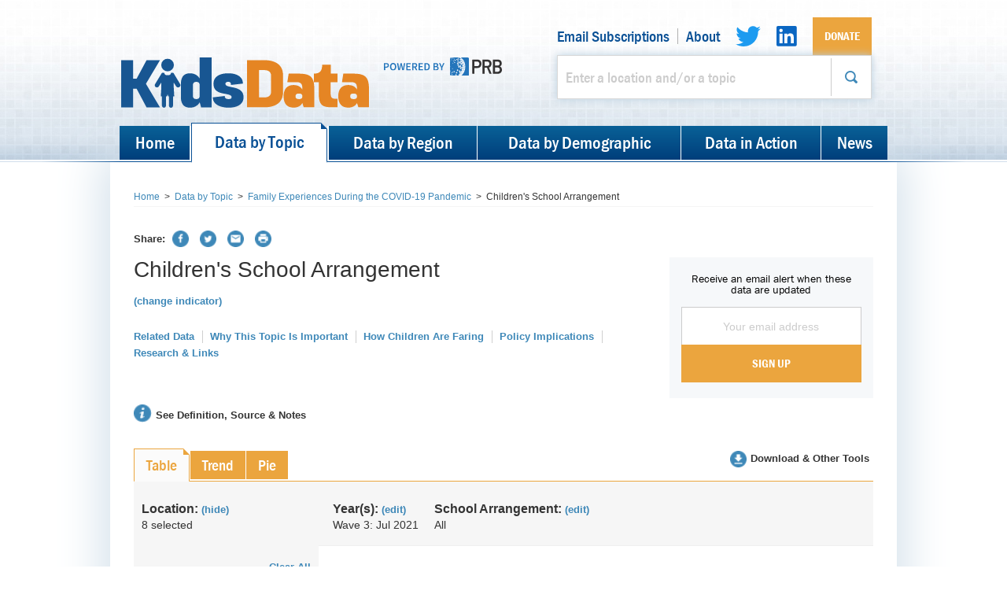

--- FILE ---
content_type: text/html; charset=utf-8
request_url: https://kidsdata.org/topic/2284/covid19-school-arrangement/table
body_size: 124486
content:


<!DOCTYPE html>
<!--[if lt IE 7 ]><html class="ie6"><![endif]-->
<!--[if IE 7 ]><html class="ie7"><![endif]-->
<!--[if IE 8 ]><html class="ie8"><![endif]-->
<!--[if IE 9 ]><html class="ie9"><![endif]-->
<!--[if (gt IE 9)|!(IE)]><!--> <html class="" lang="en"> <!--<![endif]-->
	<head>
		<meta charset="utf-8">
		<meta http-equiv="X-UA-Compatible" content="IE=edge,chrome=1">

		
		<meta property="og:image" content="https://www.kidsdata.org/images/KidsData_logo_2col_rgb_trans_600x600.png"/>
		<meta property="og:title" content="Children&#39;s School Arrangement - Kidsdata.org"/>
		<meta property="og:description" content="Kidsdata.org promotes the health and well being of children in California by providing an easy to use resource that offers high-quality, wide-ranging, local data to those who work on behalf of children."/>
		<meta property="og:site_name" content="Kidsdata.org"/>
		<meta property="og:type" content="website" />

		<title>Children&#39;s School Arrangement - Kidsdata.org</title>

		<!--[if lt IE 9]>
		<script src="//html5shiv.googlecode.com/svn/trunk/html5.js"></script>
		<![endif]-->

		<link href="/cassette.axd/stylesheet/119df04db6884965a3540067300cee08ba6fa5e3/css/jquery.qtip.css" type="text/css" rel="stylesheet"/>
<link href="/cassette.axd/stylesheet/d202122a7d7ff209bbc89f79935d68a6109f1abd/css/styles-generated.css" type="text/css" rel="stylesheet"/>
<link href="/cassette.axd/stylesheet/01b14a3a4954e558402196c570d95a6a7ea3ae7e/print-sheet" type="text/css" rel="stylesheet" media="print"/>

		<script src="//ajax.googleapis.com/ajax/libs/jquery/1.9.1/jquery.min.js" type="text/javascript"></script>
<script type="text/javascript">
if(!window.jQuery){
document.write('<script src="/cassette.axd/script/65c4889f9eef88f9ee9205ed21b838bf01a89535/js/lib/jquery" type="text/javascript"><\/script>');
}
</script>
<script src="//use.typekit.net/bzm7zdl.js" type="text/javascript"></script>
<script src="/cassette.axd/script/d2208056533afee50779d7ed5b8d3552a03b924d/js/kidsdata/components/typekit/loadTypekit.js" type="text/javascript"></script>

		<script src="/js/lib/donorbox/widget.js" paypalExpress="false"></script>
		
		
<script type="text/javascript">
			var onloadCallback = function () {
				$('.trigger-captcha').click(function (e) {
					e.preventDefault();
					var button = $(this);
					var form = $(this).closest('form');
					var captcha = form.find('.captcha-mount');

					if(!window.validateEmailForm(form)) {
						return;
					};

					button.attr('disabled', 'disabled');
					button.addClass('disabled');

					grecaptcha.render(captcha[0],
					{
						'sitekey': "6LcSzgQeAAAAAIxTO_k7eIx-Na4uApGG_IO_SaSg",
						'badge': 'inline',
						'callback': function(token) {
							form.find('.g-recaptcha-response').val(token);
							form.submit();
						}
					});

					captcha.fadeIn();
					if (captcha.hasClass('top')) {
						captcha.css('top', -(captcha.outerHeight() + 10) + "px");
					}
					else {
						captcha.css('bottom', '10px');
					}

					if (captcha.hasClass('right')) {
						captcha.css('right', '0px');
					}

				});
			}
</script>
<script src='https://www.google.com/recaptcha/api.js?onload=onloadCallback&render=explicit' async defer></script>
	</head>
	<body>
    <!-- Google Tag Manager -->
<noscript>
    <iframe src="//www.googletagmanager.com/ns.html?id=GTM-TX8PPB"
            height="0" width="0" style="display:none;visibility:hidden"></iframe>
</noscript>
<script>
	window.kdAnalytics = window.kdAnalytics || {};
	window.kdAnalytics.analyticsEnabled = true;

(function (w, d, s, l, i) {
w[l] = w[l] || []; w[l].push({
'gtm.start':
new Date().getTime(), event: 'gtm.js'
}); var f = d.getElementsByTagName(s)[0],
j = d.createElement(s), dl = l != 'dataLayer' ? '&l=' + l : ''; j.async = true; j.src =
'//www.googletagmanager.com/gtm.js?id=' + i + dl; f.parentNode.insertBefore(j, f);
})(window, document, 'script', 'dataLayer', 'GTM-TX8PPB');</script>
<!-- End Google Tag Manager -->
	<a id="atoz-top"></a>
		<div class="page-container">
			<!-- Header -->
<header class="page-header" id="page-header">
    <div class="container">
		<div class="header-content">

			<nav class="secondary-nav">
				<ul class="links">
							<li><a href="/MyEmails" target="">Email Subscriptions</a></li>
							<li><a href="/about" target="">About</a></li>
							<li><a href="https://twitter.com/kidsdata" class="button-twitter medium" target="_blank" rel="noreferrer"></a></li>
							<li><a href="https://www.linkedin.com/showcase/kidsdata-org/" class="button-linkedin" target="_blank" rel="noreferrer"></a></li>
							<li><a href="/donate" class="button button--joined donate-button primary" target="">Donate</a></li>
				</ul>
			</nav>

			<div class="header-second-row">
				<div class="header-logos">
					<a href="/" class="logo">
						<img src="/images/KidsData_logo_2col_rgb.svg" alt="kidsdata.org" title="kidsdata.org">
					</a>
					<div class="prb-logo-container">
						<img class="prb-logo--left" src="/images/powered by.svg">
						<a href="https://prb.org" target="_blank" class="logo prb-logo--right">
							<img src="/images/PRB logo.svg" alt="prb.org" title="prb.org">
						</a>
					</div>
				</div>

					<form action="/search" class="site-search">
						<div class="input-append medium fancy">
							<div class="input-container">
								<input type="text" id="quick-search-box" placeholder="Enter a location and/or a topic">
							</div>
							<button class="button-search"></button>
						</div>
					</form>
			</div>
		</div>

        <nav class="page-nav" id="page-nav">
    <ul>
                <li><a href="/">Home</a></li>
                <li class="active"><a href="/topic">Data by Topic</a></li>
                <li><a href="/region">Data by Region</a></li>
                <li><a href="/demographic">Data by Demographic</a></li>
                <li><a href="/datainaction">Data in Action</a></li>
                <li><a href="https://www.kidsdata.org/blog/">News</a></li>
    </ul>
</nav>

    </div>
</header>


			
<div class="page-content container">
    <div class="breadcrumb">
        <ul>
            <li><a href="/">Home</a></li>
                <li><span class="separator">&gt;</span></li>
             <li><a href="/topic">Data by Topic</a></li>
            <li><span class="separator">&gt;</span></li>
             <li><a href="/topic/105/family-experiences-during-the-covid-19-pandemic/summary">Family Experiences During the COVID-19 Pandemic</a></li>
            <li><span class="separator">&gt;</span></li>
            <li>Children&#39;s School Arrangement</li>
</ul>

    </div>

	<div class="social__wrapper">
        <div class="social addthis_toolbox addthis_default_style">
	<ul>
		<li class="social__label"><strong>Share:</strong></li>
		<li><a class="button-facebook addthis_button_facebook"></a></li>
		<li><a class="button-twitter addthis_button_twitter"></a></li>
		<li><a class="button-email addthis_button_email"></a></li>
	</ul>
</div>

<script type="text/javascript" src="//s7.addthis.com/js/300/addthis_widget.js#pubid=lpfch"></script>


		<a href="/topic/2284/covid19-school-arrangement/table" data-original-url="/topic/2284/covid19-school-arrangement/table" class="button-print" target="_blank"></a>
	</div>



	<div class="clearfix">
		<div class="span17">
    		
<header class="content-header">
	<!--<div class="header-icon">
		<img src="/images/icons/icon-chart-large.png" alt="">
	</div>-->

	<div class="header-content summary indSum">
		<h1 data-entity="ind" data-id="2284" data-pdist="">
			Children&#39;s School Arrangement
		</h1>

		<div class="tooltip-container">
				<a class="tooltip-toggle helper">(change indicator)</a>
				<section class="modals">
					<form id="change-indicator">
						<div class="form-group">
							<label>View Children&#39;s School Arrangement</label>
						    <select id="indicator-target">
						            <option value="/topic/2286/covid19-school-arrangement-race/table">by Caregiver&#39;s Race/Ethnicity (California Only)</option>
						            <option value="/topic/2287/covid19-school-arrangement-cshcn/table">by Household CSHCN Status (California Only)</option>
						            <option value="/topic/2285/covid19-school-arrangement-income/table">by Household Income Level (California Only)</option>
	                            <option value="/topic#cat=104,105">Choose a Different Indicator</option>
						    </select>

						    <button type="submit">Submit</button>

						</div> <!-- end .form-group -->

					</form>
				</section>
				<script type="text/javascript">
					(function ($) {
						$(function() {
							var ns = nspace('kd.viz.component.selectors');
							var view = new ns.ChangeIndicatorView({
								buttonSelect: '.tooltip-toggle.helper',
								el: '#change-indicator'
							});
						});
					})(jQuery);
				</script>
		</div> <!-- end .tooltip-container -->

		
<ul class="details">
   
    <li><button linked-id="related-data">Related Data</button></li>
        <li><button linked-id="why-important">Why This Topic Is Important</button></li>
             <li><button linked-id="children-faring">How Children Are Faring</button></li>
            <li><button linked-id="policy-implications">Policy Implications</button></li>
   
   
    <li><button linked-id="research-links">Research &amp; Links</button></li>
</ul>


	</div>
</header>


			<div class="go-notes__wrapper">
		        <a onclick="toNotes()" class="go-notes">
		            See Definition, Source & Notes
		        </a>
		    </div>
		</div>
		<div class="span7">

<div class="email-signup-sidebar">
    <h6 class="email-signup-sidebar__title">Receive an email alert when these data are updated</h6>
    <div class="email-signup-sidebar__form">
<form action="/myemails/subscribe" class="testform" id="sidebarEmailForm" method="post">		<div class="emailError">Please enter a valid email address</div>
        	<input class="emailText" type="email" name="email" placeholder="Your email address"/>
<input data-val="true" data-val-number="The field IndicatorId must be a number." data-val-required="The IndicatorId field is required." id="IndicatorId" name="IndicatorId" type="hidden" value="2284" />					<div class="captcha-container container--vertical-joined">
						<input id="sidebarEmailSubmit"
									 type="submit"
									 class="trigger-captcha emailSubmit button primary button--vertical-joined"
									 value="Sign Up" />

						<div class="captcha-mount top right"></div>
					</div>
</form>    </div>
</div>
		</div>
	</div>

    <div class="export-section">
	<a class="button-export viz-export modal-trigger" href="#modal-export-options">Download & Other Tools</a>

	<section class="modals">
		<div class="modal" id="modal-export-options">
    <h1 class="color">Download & Other Tools</h1>

	<ul class="export-options">
		<!-- Copy table -->
		<li>
			<form class="copy-table-section">
<div class="options-container">
	<div class="options">
		<span class="icon icon-copy">&nbsp;</span>
		<h5><strong>Copy</strong> this table into:</h5>

		<input id="copyTable-word" name="copyTable" type="radio" checked="checked" value="word"><label for="copyTable-word" class="radio">Word</label>
		<input id="copyTable-ppt" name="copyTable" type="radio" value="ppt"><label for="copyTable-ppt" class="radio">Powerpoint</label>
	</div>
</div>

<div class="actions">
	<a href="#" class="button primary copy-table">Copy</a>
	<img class="export-inprogress" src="/images/loading-spinner-24-gray.gif"/>
</div>
</form>
		</li>

		<!-- Download -->
		<li>
			<form class="download-section excel">
<div class="options-container">
	<div class="options">
		<span class="icon icon-download">&nbsp;</span>
		<h5><strong>Download</strong> data to a <strong>formatted Excel file</strong>:</h5>

		<input id="download-current" name="download" type="radio" checked="checked" value="current"><label for="download-current" class="radio">Data you are currently viewing</label>
		<input id="download-all" name="download" type="radio" value="all"><label for="download-all" class="radio">All data for this indicator</label>
	</div>
</div>

	<div class="actions">
		<a href="#" class="button primary excel-download">Download</a>
		<img class="export-inprogress" src="/images/loading-spinner-24-gray.gif"/>
	</div>

</form>

		</li>

		<!-- CSV -->
		<li>
			<form class="download-section csv">
<div class="options-container">
	<div class="options">
		<svg class="icon icon-download" fill="#000000" xmlns="http://www.w3.org/2000/svg" xmlns:xlink="http://www.w3.org/1999/xlink" version="1.1" x="0px" y="0px" viewBox="0 0 24 24" enable-background="new 0 0 24 24" xml:space="preserve"><g><path d="M20.833,0.1H10.386c-0.052,0-0.104,0.011-0.153,0.031c-0.043,0.018-0.08,0.045-0.113,0.075   c-0.005,0.005-0.012,0.006-0.017,0.011l-7.22,7.22C2.877,7.444,2.875,7.452,2.868,7.459C2.84,7.492,2.814,7.526,2.797,7.567   C2.777,7.616,2.766,7.668,2.766,7.72V23.5c0,0.221,0.18,0.4,0.4,0.4h17.667c0.221,0,0.4-0.179,0.4-0.4v-23   C21.234,0.279,21.054,0.1,20.833,0.1z M8.449,3.003C8.056,4.41,8.228,5.716,8.427,6.525C7.663,6.274,6.455,6.009,5.222,6.231   L8.449,3.003z M20.433,23.1H3.567V7.901c2.065-1.893,5.285-0.354,5.318-0.337C9.037,7.638,9.218,7.61,9.339,7.493   C9.46,7.375,9.496,7.195,9.427,7.042C9.412,7.007,7.956,3.643,10.565,0.9h9.868V23.1z"></path><path d="M7.88,14.323c-0.014,0.181-0.037,0.325-0.069,0.434c-0.033,0.108-0.078,0.185-0.137,0.23   c-0.059,0.046-0.135,0.069-0.226,0.069c-0.114,0-0.205-0.03-0.272-0.089c-0.067-0.059-0.119-0.165-0.154-0.316   c-0.035-0.151-0.057-0.355-0.068-0.611c-0.011-0.257-0.017-0.579-0.017-0.967c0-0.389,0.006-0.711,0.017-0.967   c0.011-0.257,0.034-0.46,0.068-0.612c0.036-0.151,0.087-0.256,0.154-0.315c0.067-0.059,0.158-0.089,0.272-0.089   c0.145,0,0.25,0.059,0.315,0.178c0.065,0.119,0.097,0.343,0.097,0.672v0.324h1.457V11.9c0-0.281-0.034-0.533-0.102-0.757   c-0.067-0.224-0.175-0.416-0.323-0.575C8.744,10.409,8.55,10.286,8.313,10.2c-0.237-0.087-0.526-0.13-0.865-0.13   c-0.389,0-0.715,0.053-0.98,0.158c-0.264,0.106-0.477,0.277-0.639,0.514c-0.162,0.238-0.277,0.548-0.344,0.931   c-0.067,0.383-0.101,0.851-0.101,1.401c0,0.539,0.028,0.999,0.085,1.379c0.056,0.38,0.16,0.692,0.311,0.932   c0.151,0.24,0.362,0.415,0.631,0.526c0.27,0.111,0.616,0.166,1.036,0.166c0.242,0,0.478-0.029,0.707-0.085   c0.229-0.056,0.434-0.161,0.612-0.311c0.178-0.151,0.321-0.357,0.429-0.616s0.162-0.591,0.162-0.996V13.64H7.9   C7.9,13.915,7.893,14.143,7.88,14.323z"></path><path d="M10.466,10.531c-0.313,0.308-0.469,0.756-0.469,1.344c0,0.34,0.057,0.616,0.174,0.826c0.116,0.21,0.262,0.38,0.437,0.51   c0.176,0.129,0.366,0.235,0.571,0.315c0.205,0.081,0.395,0.161,0.57,0.239c0.176,0.078,0.321,0.173,0.438,0.284   c0.116,0.111,0.174,0.26,0.174,0.449c0,0.157-0.041,0.289-0.125,0.397c-0.084,0.108-0.204,0.162-0.361,0.162   c-0.145,0-0.264-0.05-0.356-0.15c-0.092-0.1-0.137-0.274-0.137-0.522v-0.137H9.923v0.202c0,0.302,0.043,0.556,0.129,0.761   c0.086,0.206,0.211,0.373,0.376,0.502c0.165,0.129,0.367,0.223,0.607,0.28s0.517,0.085,0.83,0.085c0.664,0,1.171-0.143,1.522-0.429   c0.351-0.286,0.527-0.737,0.527-1.352c0-0.351-0.061-0.635-0.183-0.855c-0.121-0.218-0.274-0.395-0.456-0.53   c-0.184-0.135-0.38-0.244-0.591-0.328c-0.21-0.084-0.408-0.166-0.591-0.247c-0.184-0.081-0.336-0.177-0.457-0.287   c-0.122-0.11-0.183-0.26-0.183-0.449c0-0.13,0.039-0.247,0.114-0.353c0.075-0.105,0.195-0.157,0.357-0.157   c0.145,0,0.253,0.06,0.323,0.182c0.07,0.122,0.106,0.269,0.106,0.441v0.138v0h1.408c0-0.62-0.147-1.073-0.441-1.356   c-0.294-0.284-0.771-0.426-1.429-0.426C11.253,10.07,10.779,10.224,10.466,10.531z"></path><polygon points="17.37,15.963 18.616,10.184 17.014,10.184 16.407,14.538 16.39,14.538 15.783,10.184 14.181,10.184 15.428,15.963     "></polygon></g></svg>
		<h5><strong>Download</strong> data to an <strong>unformatted CSV file</strong>:</h5>

		<input id="download-current-csv" name="download" type="radio" checked="checked" value="current"><label for="download-current-csv" class="radio">Data you are currently viewing</label>
		<input id="download-all-csv" name="download" type="radio" value="all"><label for="download-all-csv" class="radio">All data for this indicator</label>
	</div>
</div>

	<div class="actions">
		<a href="#" class="button primary csv-download">Download</a>
		<img class="export-inprogress" src="/images/loading-spinner-24-gray.gif"/>
	</div>

</form>

		</li>

		<!-- PDF -->
		<li>
			<form class="download-pdf-section">
<div class="options-container">
	<div class="options">
		<span class="icon icon-pdf">&nbsp;</span>
		<h5><strong>PDF:</strong> Get a print-friendly, two-page overview of this topic for California.</h5>

		<input id="pdf" name="pdf" type="radio" checked="checked"><label for="pdf" class="radio">Topic PDF</label>
		<label class="checkbox indented">
			<input type="checkbox" value="include">Include your graphic or table in the PDF</label>
	</div>
</div>

<div class="actions">
	<a href="#" class="button primary pdf-download">Build PDF</a>
	<img class="export-inprogress" src="/images/loading-spinner-24-gray.gif"/>
</div>
</form>
		</li>

		<!-- Embed -->
		<li>
			<form class="embed-section">
<div class="options-container">
	<div class="options">
		<span class="icon icon-embed">&nbsp;</span>
		<h5><strong>Embed</strong> this table or graph on your website or blog.</h5>
		<p>The graph will automatically update whenever data are added to kidsdata.org.</p>

		<input id="embed-standard" name="embed" type="radio" value="std" checked="checked"><label for="embed-standard" class="radio">Pick size and get code</label>
	</div>
</div>

<div class="actions">
	<a href="#" class="button primary">Preview</a>
</div>
</form>

		</li>
	</ul>
</div>

	</section>
</div>


    <nav class="content-nav">
        <ul>
			<li class="active"><a href="#" data-viz-type="table" data-original-url="/topic/2284/covid19-school-arrangement/table">Table</a></li>
			<li class="disabled"><a data-viz-type="bar" data-original-url="/topic/2284/covid19-school-arrangement/bar">Bar</a></li>
			<li><a href="/topic/2284/covid19-school-arrangement/trend" data-viz-type="trend" data-original-url="/topic/2284/covid19-school-arrangement/trend">Trend</a></li>
			<li class="disabled"><a data-viz-type="map" data-original-url="/topic/2284/covid19-school-arrangement/map">Map</a></li>
			<li><a href="/topic/2284/covid19-school-arrangement/pie" data-viz-type="pie" data-original-url="/topic/2284/covid19-school-arrangement/pie">Pie</a></li>
</ul>
    </nav>

    <div class="chart-container show-sidebar">
        <div class="chart-options">
            <div class="row">
                <div class="span6 toggle-chart-sidebar location-summary clickable">
    <h5 class="label">Location: <a href="" class="helper">(hide)</a></h5>
    <p>Loading...</p>
</div>

                <div class="tooltip-container toggle span18 clickable">
                    <div class="row tooltip-toggle edit-selections">
                        <div class="data-summary time-summary">
	<h5 class="label">
		<span>Year(s):</span> <a href="" onclick="return false;" class="helper">(edit)</a>
	</h5>  
	<p>Loading...</p>
</div>
                        <div class="data-summary data-type-summary">
	<h5 class="label"><span>Data Type:</span> <a href="" onclick="return false;" class="helper">(edit)</a></h5>
	<p>Loading...</p>
</div>
                        <div class="data-summary distribution-summary">
	<h5 class="label"><span>Loading...</span> <a href="" onclick="return false;" class="helper">(edit)</a></h5>
	<p>Loading...</p>
</div>
                    </div>

                    <section class="modals">

                        <div class="tooltip">
                            <form class="selectors">

		<div class="form-group">
<div class="span12">
	<label>Years</label>
	
	<select multiple class="medium">


<option data-entity="tf" data-id="152" value="152" >Wave 3: Jul 2021</option>

<option data-entity="tf" data-id="151" value="151" >Wave 2: Mar 2021</option>

<option data-entity="tf" data-id="140" value="140" >Wave 1: Nov 2020</option>	</select>
</div><div class="span12">
	<label class="medium">School Arrangement</label>

	<select multiple data-entity="dist" data-id="205" class="medium">


<option data-entity="ch" data-id="1505" value="1505" >Fully In Person</option>

<option data-entity="ch" data-id="1507" value="1507" >Blended/Hybrid</option>

<option data-entity="ch" data-id="1506" value="1506" >Fully Remote</option>	</select>
</div> <!-- end .span6 -->		</div> <!-- end .form-group -->
   
		<div class="form-group" style="display:none;">
	<div class="span12">
		<label>Data Type</label>
		<input type="hidden" id="default-data-type" value="2835"/>
<label class="radio inline"><input name="datatype" type="radio" data-entity="fmt" data-id="2835" value="2835"/>Percent</label>	</div>
		</div> <!-- end .form-group -->
	
	
	<div class="form-group">
</div> <!-- end .form-group -->

	<div class="message-area"></div>

	<div class="form-submit">
		<button type="submit">Submit</button>
	</div>
</form>
                        </div>

                    </section>
                </div> <!-- end .tooltip-container -->
            </div>
        </div> <!-- end .options -->

        <div class="chart-row">
            <div class="chart-sidebar">
                <div class="location-selector">
    <div class="align-right">
        <a href="#" class="helper clear-all">Clear All</a>
    </div>

    <dl class="tree checklist notTrend">
<dt data-entity="loc" data-id="2" data-loc-type="state" class="show stateTree">
    <label class="checkbox"><input type="checkbox" data-entity="loc" data-id="2" data-loc-type="state"><strong>California</strong></label>
</dt>
<dt class="indented"><a href="" class="helper select-all-counties">Select All Counties</a> </dt>
<dt data-entity="loc" data-id="2221" class="titleNoBefore">
		<input type="checkbox" data-entity="loc" data-id="2221" data-loc-type="county"><span class="wrappingSpan">Alameda, Contra Costa, Marin, Monterey, Napa, San Francisco, San Mateo, Santa Clara, Santa Cruz, Solano, and Sonoma Counties</span>
	
</dt>
<dt data-entity="loc" data-id="2222" class="titleNoBefore">
		<input type="checkbox" data-entity="loc" data-id="2222" data-loc-type="county"><span class="wrappingSpan">Alpine, Amador, Butte, Colusa, El Dorado, Nevada, Placer, Plumas, Sacramento, Sierra, Sutter, Yolo, and Yuba Counties</span>
	
</dt>
<dt data-entity="loc" data-id="2224" class="titleNoBefore">
		<input type="checkbox" data-entity="loc" data-id="2224" data-loc-type="county"><span class="wrappingSpan">Calaveras, Fresno, Kern, Kings, Madera, Mariposa, Merced, San Benito, San Joaquin, Stanislaus, Tulare, and Tuolumne Counties</span>
	
</dt>
<dt data-entity="loc" data-id="2223" class="titleNoBefore">
		<input type="checkbox" data-entity="loc" data-id="2223" data-loc-type="county"><span class="wrappingSpan">Del Norte, Glenn, Humboldt, Lake, Lassen, Mendocino, Modoc, Shasta, Siskiyou, Tehama, and Trinity Counties</span>
	
</dt>
<dt data-entity="loc" data-id="2226" class="titleNoBefore">
		<input type="checkbox" data-entity="loc" data-id="2226" data-loc-type="county"><span class="wrappingSpan">Imperial, Inyo, Mono, Riverside, and San Bernardino Counties</span>
	
</dt>
<dt data-entity="loc" data-id="364" class="titleNoBefore">
		<input type="checkbox" data-entity="loc" data-id="364" data-loc-type="county"><span class="wrappingSpan">Los Angeles County</span>
	
</dt>
<dt data-entity="loc" data-id="2225" class="titleNoBefore">
		<input type="checkbox" data-entity="loc" data-id="2225" data-loc-type="county"><span class="wrappingSpan">Orange, San Diego, San Luis Obispo, Santa Barbara, and Ventura Counties</span>
	
</dt>
    </dl>
</div>

            </div> <!-- end .chart-sidebar -->

            <figure class="chart-main table" style="position: relative;">
                <div class="message" style="display:none"></div>

<div class="location-table"></div>

<div class="loading">
	<img src="/images/icons/loading-spinner.gif" alt="" height="32" width="32" style="vertical-align: middle;"/>
	<span>Loading…</span>
</div>
            </figure>
        </div>
    </div> <!-- end .row -->

    <footer class="chart-footer">

    </footer>

    <div class="note-head">
        <div class="notes">
            <label>&nbsp;Definition, Source &amp; Notes</label>
            <a onclick="toTop()" class="go-top">
                (Return to top)
            </a>
        </div>

    </div>

    

<ul class="notes-sources">
        <li><strong>Definition: </strong> <span data-entity="fmt" data-id="2835">Estimated percentage of adults with caregiving responsibilities for children ages 0-17, by school arrangement of youngest school-aged child (e.g., in Wave 3, the youngest school-aged child of 29.8% of California caregivers was in a blended/hybrid (i.e., partially in person/partially remote) school arrangement at the end of the 2020-21 academic year).</span></li>    
    
        <li><strong>Data Source: </strong> <em>Family Experiences During the COVID-19 Pandemic</em>. (Jul.&nbsp;2021). <em>Questionnaire</em>: American Academy of Pediatrics, Centers for Disease Control and Prevention, Prevent Child Abuse America &amp; Tufts Medical Center; <em>California oversample</em>: Lucile Packard Foundation for Children's Health &amp; California Essentials for Childhood Initiative (California Dept. of Public Health, Injury and Violence Prevention Branch &amp; California Dept. of Social Services, Office of Child Abuse Prevention).</li>    
            <li><strong>Footnote: </strong> Estimates exclude caregivers whose youngest school-aged child is homeschooled or does not receive formal education. The questionnaire was administered during the following periods: Nov. 9 &ndash; Dec. 11, 2020 (Wave 1); Mar. 22 &ndash; Apr. 12, 2021 (Wave 2); Jul. 8 &ndash; Jul. 27, 2021 (Wave 3). Wave 3 estimates reflect school arrangement at the end of the 2020-21 academic year; estimates for earlier waves reflect school arrangement at the time of questionnaire. These data are subject to both sampling and nonsampling error. The notation S refers to estimates that have been suppressed because the margin of error is 10 percentage points or greater. The annotation [!] indicates that the estimate&rsquo;s margin of error is at least 5 percentage points but less than 10 percentage points.</li>    
    
</ul>

    <hr>

    <header class="content-header">
        <div class="header-icon">
            <img src="/images/icons/icon-topic-medium.png" alt="">
        </div>
        <div class="header-content">
            <h3>Learn More About Family Experiences During the COVID-19 Pandemic</h3>
        </div>
    </header>

    <dl class="accordion">
    <dt id="measures"><span class="title">Measures of Family Experiences During the COVID-19 Pandemic on Kidsdata.org</span></dt>
		<dd>
			<div class="categorynotes-short">
			    On kidsdata.org, measures of how children and families in California are faring during the COVID-19 pandemic come from a national questionnaire, <em>Family Experiences During the COVID-19 Pandemic</em>. Caregivers with children ages 0-17 are asked a series of questions relating to the pandemic's impact on family economic security, public service use, emotional and behavioral experiences, health care, child care, and education. Estimates based on their responses are available for California and seven sub-state regions<span class="nopdf"> (Los Angeles County and six county groups)</span>. At the state level, data also are broken down by household income level, caregiver's race/ethnicity, and for families with and without children with special health care needs (CSHCN).
		  </div>
		  <div class="categorynotes-long">
			    The questionnaire was designed by the American Academy of Pediatrics <a href="https://www.aap.org" target="_blank">(AAP)</a> in collaboration with the Centers for Disease Control and Prevention <a href="https://www.cdc.gov" target="_blank">(CDC)</a>, Prevent Child Abuse America <a href="https://preventchildabuse.org" target="_blank">(PCAA)</a>, and Tufts Medical Center's Healthy Outcomes from Positive Experiences <a href="https://positiveexperience.org" target="_blank">(HOPE)</a>. In California, the Lucile Packard Foundation for Children's Health <a href="https://www.lpfch.org/cshcn" target="_blank">(LPFCH)</a>, the California Department of Social Services (CDSS) and California Department of Public Health's (CDPH's) Essentials for Childhood Initiative <a href="https://www.cdph.ca.gov/Programs/CCDPHP/DCDIC/SACB/Pages/EssentialsforChildhood.aspx" target="_blank">(EfC)</a>, and CDPH's Office of Suicide Prevention <a href="https://www.cdph.ca.gov/Programs/CCDPHP/DCDIC/SACB/Pages/Office-of-Suicide-Prevention-(OSP).aspx" target="_blank">(OSP)</a> funded an oversample of the questionnaire in order to improve the reliability of findings for sub-state regions and for families with CSHCN.<br />
<br />
<em>For more information about the questionnaire, see <a href="https://www.kidsdata.org/covid19" target="_blank">Child and Family Well-Being During the COVID-19 Pandemic</a>.</em>
		  </div>
		</dd>

    <dt id="related-data"><span class="title">Related Data</span></dt>
    <dd class="lm-level2">
        	<dl class="tree">
		
		<dt data-entity="cat" data-id="105" class="show">
			<span class="title">Family Experiences During the COVID-19 Pandemic</span>
		</dt>
		<dd>
			<ul>
                        <li data-entity="ind" data-id="2463"><a href="/topic/2463/covid19-vaccination-status/table">Children&#39;s COVID-19 Vaccination Status</a>
							    <ul>
									    <li data-entity="ind" data-id="2482"><a href="/topic/2482/covid19-vaccination-status-race/table">by Caregiver&#39;s Race/Ethnicity (California Only)</a></li>
									    <li data-entity="ind" data-id="2483"><a href="/topic/2483/covid19-vaccination-status-cshcn/table">by Household CSHCN Status (California Only)</a></li>
									    <li data-entity="ind" data-id="2484"><a href="/topic/2484/covid19-vaccination-status-income/table">by Household Income Level (California Only)</a></li>
							    </ul>
					</li>
                        <li data-entity="ind" data-id="2464"><a href="/topic/2464/covid19-vaccination-reason/table">Caregiver Reasons for Not Vaccinating Children</a>
							    <ul>
									    <li data-entity="ind" data-id="2485"><a href="/topic/2485/covid19-vaccination-reason-race/table">by Caregiver&#39;s Race/Ethnicity (California Only)</a></li>
									    <li data-entity="ind" data-id="2486"><a href="/topic/2486/covid19-vaccination-reason-cshcn/table">by Household CSHCN Status (California Only)</a></li>
									    <li data-entity="ind" data-id="2487"><a href="/topic/2487/covid19-vaccination-reason-income/table">by Household Income Level (California Only)</a></li>
							    </ul>
					</li>
                        <li data-entity="ind" data-id="2465"><a href="/topic/2465/covid19-safety-concern/table">Concern for Children&#39;s Safety Following Relaxed Public Health Measures</a>
							    <ul>
									    <li data-entity="ind" data-id="2488"><a href="/topic/2488/covid19-safety-concern-race/table">by Caregiver&#39;s Race/Ethnicity (California Only)</a></li>
									    <li data-entity="ind" data-id="2489"><a href="/topic/2489/covid19-safety-concern-cshcn/table">by Household CSHCN Status (California Only)</a></li>
									    <li data-entity="ind" data-id="2490"><a href="/topic/2490/covid19-safety-concern-income/table">by Household Income Level (California Only)</a></li>
							    </ul>
					</li>
                        <li data-entity="ind" data-id="2466"><a href="/topic/2466/covid19-healthcare-receipt/table">Receipt and Delivery of Children’s Health Care During Pandemic</a>
							    <ul>
									    <li data-entity="ind" data-id="2491"><a href="/topic/2491/covid19-healthcare-receipt-race/table">by Caregiver&#39;s Race/Ethnicity (California Only)</a></li>
									    <li data-entity="ind" data-id="2492"><a href="/topic/2492/covid19-healthcare-receipt-cshcn/table">by Household CSHCN Status (California Only)</a></li>
									    <li data-entity="ind" data-id="2493"><a href="/topic/2493/covid19-healthcare-receipt-income/table">by Household Income Level (California Only)</a></li>
							    </ul>
					</li>
                        <li data-entity="ind" data-id="2467"><a href="/topic/2467/covid19-telehealth-adequacy/table">Adequacy of Telehealth for Children&#39;s Health Care During Pandemic</a>
							    <ul>
									    <li data-entity="ind" data-id="2494"><a href="/topic/2494/covid19-telehealth-adequacy-race/table">by Caregiver&#39;s Race/Ethnicity (California Only)</a></li>
									    <li data-entity="ind" data-id="2495"><a href="/topic/2495/covid19-telehealth-adequacy-cshcn/table">by Household CSHCN Status (California Only)</a></li>
									    <li data-entity="ind" data-id="2496"><a href="/topic/2496/covid19-telehealth-adequacy-income/table">by Household Income Level (California Only)</a></li>
							    </ul>
					</li>
                        <li data-entity="ind" data-id="2468"><a href="/topic/2468/covid19-mental-telehealth-availability/table">Availability of Telehealth for Mental Health Care</a>
							    <ul>
									    <li data-entity="ind" data-id="2497"><a href="/topic/2497/covid19-mental-telehealth-availability-race/table">by Caregiver&#39;s Race/Ethnicity (California Only)</a></li>
									    <li data-entity="ind" data-id="2498"><a href="/topic/2498/covid19-mental-telehealth-availability-cshcn/table">by Household CSHCN Status (California Only)</a></li>
									    <li data-entity="ind" data-id="2499"><a href="/topic/2499/covid19-mental-telehealth-availability-income/table">by Household Income Level (California Only)</a></li>
							    </ul>
					</li>
                        <li data-entity="ind" data-id="2469"><a href="/topic/2469/covid19-mental-telehealth-use/table">Use of Telehealth for Mental Health Care During Pandemic</a>
							    <ul>
									    <li data-entity="ind" data-id="2500"><a href="/topic/2500/covid19-mental-telehealth-use-race/table">by Caregiver&#39;s Race/Ethnicity (California Only)</a></li>
									    <li data-entity="ind" data-id="2501"><a href="/topic/2501/covid19-mental-telehealth-use-cshcn/table">by Household CSHCN Status (California Only)</a></li>
									    <li data-entity="ind" data-id="2502"><a href="/topic/2502/covid19-mental-telehealth-use-income/table">by Household Income Level (California Only)</a></li>
							    </ul>
					</li>
                        <li data-entity="ind" data-id="2470"><a href="/topic/2470/covid19-mental-telehealth-effectiveness/table">Effectiveness of Telehealth for Mental Health Care During Pandemic</a>
							    <ul>
									    <li data-entity="ind" data-id="2503"><a href="/topic/2503/covid19-mental-telehealth-effectiveness-race/table">by Caregiver&#39;s Race/Ethnicity (California Only)</a></li>
									    <li data-entity="ind" data-id="2504"><a href="/topic/2504/covid19-mental-telehealth-effectiveness-cshcn/table">by Household CSHCN Status (California Only)</a></li>
									    <li data-entity="ind" data-id="2505"><a href="/topic/2505/covid19-mental-telehealth-effectiveness-income/table">by Household Income Level (California Only)</a></li>
							    </ul>
					</li>
                        <li data-entity="ind" data-id="2471"><a href="/topic/2471/covid19-mental-healthcare-preference/table">Caregiver Preferences for Telehealth and In-Person Mental Health Care</a>
							    <ul>
									    <li data-entity="ind" data-id="2506"><a href="/topic/2506/covid19-mental-healthcare-preference-race/table">by Caregiver&#39;s Race/Ethnicity (California Only)</a></li>
									    <li data-entity="ind" data-id="2507"><a href="/topic/2507/covid19-mental-healthcare-preference-cshcn/table">by Household CSHCN Status (California Only)</a></li>
									    <li data-entity="ind" data-id="2508"><a href="/topic/2508/covid19-mental-healthcare-preference-income/table">by Household Income Level (California Only)</a></li>
							    </ul>
					</li>
                        <li data-entity="ind" data-id="2284"><a href="/topic/2284/covid19-school-arrangement/table">Children&#39;s School Arrangement</a>
							    <ul>
									    <li data-entity="ind" data-id="2286"><a href="/topic/2286/covid19-school-arrangement-race/table">by Caregiver&#39;s Race/Ethnicity (California Only)</a></li>
									    <li data-entity="ind" data-id="2287"><a href="/topic/2287/covid19-school-arrangement-cshcn/table">by Household CSHCN Status (California Only)</a></li>
									    <li data-entity="ind" data-id="2285"><a href="/topic/2285/covid19-school-arrangement-income/table">by Household Income Level (California Only)</a></li>
							    </ul>
					</li>
                        <li data-entity="ind" data-id="2404"><a href="/topic/2404/covid19-school-closed-current/table">Children’s School Currently Closed</a>
							    <ul>
									    <li data-entity="ind" data-id="2411"><a href="/topic/2411/covid19-school-closed-current-race/table">by Caregiver&#39;s Race/Ethnicity (California Only)</a></li>
									    <li data-entity="ind" data-id="2412"><a href="/topic/2412/covid19-school-closed-current-cshcn/table">by Household CSHCN Status (California Only)</a></li>
									    <li data-entity="ind" data-id="2413"><a href="/topic/2413/covid19-school-closed-current-income/table">by Household Income Level (California Only)</a></li>
							    </ul>
					</li>
                        <li data-entity="ind" data-id="2288"><a href="/topic/2288/covid19-school-closed/table">Children’s School Ever Closed During Pandemic</a>
							    <ul>
									    <li data-entity="ind" data-id="2290"><a href="/topic/2290/covid19-school-closed-race/table">by Caregiver&#39;s Race/Ethnicity (California Only)</a></li>
									    <li data-entity="ind" data-id="2291"><a href="/topic/2291/covid19-school-closed-cshcn/table">by Household CSHCN Status (California Only)</a></li>
									    <li data-entity="ind" data-id="2289"><a href="/topic/2289/covid19-school-closed-income/table">by Household Income Level (California Only)</a></li>
							    </ul>
					</li>
                        <li data-entity="ind" data-id="2264"><a href="/topic/2264/covid19-schoolhelp-positive-stressful/table">Positive but Stressful Experiences Helping Children with Schoolwork</a>
							    <ul>
									    <li data-entity="ind" data-id="2266"><a href="/topic/2266/covid19-schoolhelp-positive-stressful-race/table">by Caregiver&#39;s Race/Ethnicity (California Only)</a></li>
									    <li data-entity="ind" data-id="2267"><a href="/topic/2267/covid19-schoolhelp-positive-stressful-cshcn/table">by Household CSHCN Status (California Only)</a></li>
									    <li data-entity="ind" data-id="2265"><a href="/topic/2265/covid19-schoolhelp-positive-stressful-income/table">by Household Income Level (California Only)</a></li>
							    </ul>
					</li>
                        <li data-entity="ind" data-id="2260"><a href="/topic/2260/covid19-schoolhelp-experience-type/table">Positive and Stressful Experiences Helping Children with Schoolwork, by Type</a>
							    <ul>
									    <li data-entity="ind" data-id="2262"><a href="/topic/2262/covid19-schoolhelp-experience-type-race/table">by Caregiver&#39;s Race/Ethnicity (California Only)</a></li>
									    <li data-entity="ind" data-id="2263"><a href="/topic/2263/covid19-schoolhelp-experience-type-cshcn/table">by Household CSHCN Status (California Only)</a></li>
									    <li data-entity="ind" data-id="2261"><a href="/topic/2261/covid19-schoolhelp-experience-type-income/table">by Household Income Level (California Only)</a></li>
							    </ul>
					</li>
                        <li data-entity="ind" data-id="2399"><a href="/topic/2399/covid19-academic-concern/table">Concern That Children Are Falling Behind at School</a>
							    <ul>
									    <li data-entity="ind" data-id="2400"><a href="/topic/2400/covid19-academic-concern-race/table">by Caregiver&#39;s Race/Ethnicity (California Only)</a></li>
									    <li data-entity="ind" data-id="2401"><a href="/topic/2401/covid19-academic-concern-cshcn/table">by Household CSHCN Status (California Only)</a></li>
									    <li data-entity="ind" data-id="2402"><a href="/topic/2402/covid19-academic-concern-income/table">by Household Income Level (California Only)</a></li>
							    </ul>
					</li>
                        <li data-entity="ind" data-id="2472"><a href="/topic/2472/covid19-academic-progress/table">Children&#39;s Progress Towards Catching Up at School</a>
							    <ul>
									    <li data-entity="ind" data-id="2509"><a href="/topic/2509/covid19-academic-progress-race/table">by Caregiver&#39;s Race/Ethnicity (California Only)</a></li>
									    <li data-entity="ind" data-id="2510"><a href="/topic/2510/covid19-academic-progress-cshcn/table">by Household CSHCN Status (California Only)</a></li>
									    <li data-entity="ind" data-id="2511"><a href="/topic/2511/covid19-academic-progress-income/table">by Household Income Level (California Only)</a></li>
							    </ul>
					</li>
                        <li data-entity="ind" data-id="2405"><a href="/topic/2405/covid19-activities-disrupted-current/table">Children’s Activities Currently Disrupted, by Type of Disruption</a>
							    <ul>
									    <li data-entity="ind" data-id="2414"><a href="/topic/2414/covid19-activities-disrupted-current-race/table">by Caregiver&#39;s Race/Ethnicity (California Only)</a></li>
									    <li data-entity="ind" data-id="2415"><a href="/topic/2415/covid19-activities-disrupted-current-cshcn/table">by Household CSHCN Status (California Only)</a></li>
									    <li data-entity="ind" data-id="2416"><a href="/topic/2416/covid19-activities-disrupted-current-income/table">by Household Income Level (California Only)</a></li>
							    </ul>
					</li>
                        <li data-entity="ind" data-id="2292"><a href="/topic/2292/covid19-activities-disrupted/table">Children’s Activities Ever Disrupted During Pandemic, by Type of Disruption</a>
							    <ul>
									    <li data-entity="ind" data-id="2294"><a href="/topic/2294/covid19-activities-disrupted-race/table">by Caregiver&#39;s Race/Ethnicity (California Only)</a></li>
									    <li data-entity="ind" data-id="2295"><a href="/topic/2295/covid19-activities-disrupted-cshcn/table">by Household CSHCN Status (California Only)</a></li>
									    <li data-entity="ind" data-id="2293"><a href="/topic/2293/covid19-activities-disrupted-income/table">by Household Income Level (California Only)</a></li>
							    </ul>
					</li>
                        <li data-entity="ind" data-id="2406"><a href="/topic/2406/covid19-playdates-canceled-current/table">Children’s Informal Social Activities Currently Canceled</a>
							    <ul>
									    <li data-entity="ind" data-id="2417"><a href="/topic/2417/covid19-playdates-canceled-current-race/table">by Caregiver&#39;s Race/Ethnicity (California Only)</a></li>
									    <li data-entity="ind" data-id="2418"><a href="/topic/2418/covid19-playdates-canceled-current-cshcn/table">by Household CSHCN Status (California Only)</a></li>
									    <li data-entity="ind" data-id="2419"><a href="/topic/2419/covid19-playdates-canceled-current-income/table">by Household Income Level (California Only)</a></li>
							    </ul>
					</li>
                        <li data-entity="ind" data-id="2296"><a href="/topic/2296/covid19-playdates-canceled/table">Children’s Informal Social Activities Ever Canceled During Pandemic</a>
							    <ul>
									    <li data-entity="ind" data-id="2298"><a href="/topic/2298/covid19-playdates-canceled-race/table">by Caregiver&#39;s Race/Ethnicity (California Only)</a></li>
									    <li data-entity="ind" data-id="2299"><a href="/topic/2299/covid19-playdates-canceled-cshcn/table">by Household CSHCN Status (California Only)</a></li>
									    <li data-entity="ind" data-id="2297"><a href="/topic/2297/covid19-playdates-canceled-income/table">by Household Income Level (California Only)</a></li>
							    </ul>
					</li>
                        <li data-entity="ind" data-id="2407"><a href="/topic/2407/covid19-vaccines-postponed-current/table">Young Children’s Vaccinations Currently Postponed</a>
							    <ul>
									    <li data-entity="ind" data-id="2420"><a href="/topic/2420/covid19-vaccines-postponed-current-race/table">by Caregiver&#39;s Race/Ethnicity (California Only)</a></li>
									    <li data-entity="ind" data-id="2421"><a href="/topic/2421/covid19-vaccines-postponed-current-cshcn/table">by Household CSHCN Status (California Only)</a></li>
									    <li data-entity="ind" data-id="2422"><a href="/topic/2422/covid19-vaccines-postponed-current-income/table">by Household Income Level (California Only)</a></li>
							    </ul>
					</li>
                        <li data-entity="ind" data-id="2300"><a href="/topic/2300/covid19-vaccines-postponed/table">Young Children’s Vaccinations Ever Postponed During Pandemic</a>
							    <ul>
									    <li data-entity="ind" data-id="2302"><a href="/topic/2302/covid19-vaccines-postponed-race/table">by Caregiver&#39;s Race/Ethnicity (California Only)</a></li>
									    <li data-entity="ind" data-id="2303"><a href="/topic/2303/covid19-vaccines-postponed-cshcn/table">by Household CSHCN Status (California Only)</a></li>
									    <li data-entity="ind" data-id="2301"><a href="/topic/2301/covid19-vaccines-postponed-income/table">by Household Income Level (California Only)</a></li>
							    </ul>
					</li>
                        <li data-entity="ind" data-id="2345"><a href="/topic/2345/covid19-employment/table">Caregiver&#39;s Employment Status</a>
							    <ul>
									    <li data-entity="ind" data-id="2347"><a href="/topic/2347/covid19-employment-race/table">by Caregiver&#39;s Race/Ethnicity (California Only)</a></li>
									    <li data-entity="ind" data-id="2348"><a href="/topic/2348/covid19-employment-cshcn/table">by Household CSHCN Status (California Only)</a></li>
									    <li data-entity="ind" data-id="2346"><a href="/topic/2346/covid19-employment-income/table">by Household Income Level (California Only)</a></li>
							    </ul>
					</li>
                        <li data-entity="ind" data-id="2349"><a href="/topic/2349/covid19-employment-change/table">Change in Caregiver&#39;s Employment During Pandemic</a>
							    <ul>
									    <li data-entity="ind" data-id="2351"><a href="/topic/2351/covid19-employment-change-race/table">by Caregiver&#39;s Race/Ethnicity (California Only)</a></li>
									    <li data-entity="ind" data-id="2352"><a href="/topic/2352/covid19-employment-change-cshcn/table">by Household CSHCN Status (California Only)</a></li>
									    <li data-entity="ind" data-id="2350"><a href="/topic/2350/covid19-employment-change-income/table">by Household Income Level (California Only)</a></li>
							    </ul>
					</li>
                        <li data-entity="ind" data-id="2473"><a href="/topic/2473/covid19-work-hours-change/table">Change in Caregiver&#39;s Working Hours During Pandemic</a>
							    <ul>
									    <li data-entity="ind" data-id="2512"><a href="/topic/2512/covid19-work-hours-change-race/table">by Caregiver&#39;s Race/Ethnicity (California Only)</a></li>
									    <li data-entity="ind" data-id="2513"><a href="/topic/2513/covid19-work-hours-change-cshcn/table">by Household CSHCN Status (California Only)</a></li>
									    <li data-entity="ind" data-id="2514"><a href="/topic/2514/covid19-work-hours-change-income/table">by Household Income Level (California Only)</a></li>
							    </ul>
					</li>
                        <li data-entity="ind" data-id="2336"><a href="/topic/2336/covid19-work-hours-reduction/table">Reduction in Caregiver&#39;s Working Hours to Care for Children or Others</a>
							    <ul>
									    <li data-entity="ind" data-id="2337"><a href="/topic/2337/covid19-work-hours-reduction-gender/table">by Caregiver&#39;s Gender (California Only)</a></li>
									    <li data-entity="ind" data-id="2339"><a href="/topic/2339/covid19-work-hours-reduction-race/table">by Caregiver&#39;s Race/Ethnicity (California Only)</a></li>
									    <li data-entity="ind" data-id="2340"><a href="/topic/2340/covid19-work-hours-reduction-cshcn/table">by Household CSHCN Status (California Only)</a></li>
									    <li data-entity="ind" data-id="2338"><a href="/topic/2338/covid19-work-hours-reduction-income/table">by Household Income Level (California Only)</a></li>
							    </ul>
					</li>
                        <li data-entity="ind" data-id="2474"><a href="/topic/2474/covid19-work-hours-reduction-duration/table">Duration of Caregiver&#39;s Reduced Working Hours</a>
							    <ul>
									    <li data-entity="ind" data-id="2518"><a href="/topic/2518/covid19-work-hours-reduction-duration-race/table">by Caregiver&#39;s Race/Ethnicity (California Only)</a></li>
									    <li data-entity="ind" data-id="2519"><a href="/topic/2519/covid19-work-hours-reduction-duration-cshcn/table">by Household CSHCN Status (California Only)</a></li>
									    <li data-entity="ind" data-id="2520"><a href="/topic/2520/covid19-work-hours-reduction-duration-income/table">by Household Income Level (California Only)</a></li>
							    </ul>
					</li>
                        <li data-entity="ind" data-id="2475"><a href="/topic/2475/covid19-left-job/table">Caregiver Quit or Changed Jobs During Pandemic</a>
							    <ul>
									    <li data-entity="ind" data-id="2515"><a href="/topic/2515/covid19-left-job-race/table">by Caregiver&#39;s Race/Ethnicity (California Only)</a></li>
									    <li data-entity="ind" data-id="2516"><a href="/topic/2516/covid19-left-job-cshcn/table">by Household CSHCN Status (California Only)</a></li>
									    <li data-entity="ind" data-id="2517"><a href="/topic/2517/covid19-left-job-income/table">by Household Income Level (California Only)</a></li>
							    </ul>
					</li>
                        <li data-entity="ind" data-id="2341"><a href="/topic/2341/covid19-finances/table">Change in Household Financial Situation During Pandemic</a>
							    <ul>
									    <li data-entity="ind" data-id="2343"><a href="/topic/2343/covid19-finances-race/table">by Caregiver&#39;s Race/Ethnicity (California Only)</a></li>
									    <li data-entity="ind" data-id="2344"><a href="/topic/2344/covid19-finances-cshcn/table">by Household CSHCN Status (California Only)</a></li>
									    <li data-entity="ind" data-id="2342"><a href="/topic/2342/covid19-finances-income/table">by Household Income Level (California Only)</a></li>
							    </ul>
					</li>
                        <li data-entity="ind" data-id="2403"><a href="/topic/2403/covid19-safetynet-current/table">Current Use of Social Safety Net Resources</a>
							    <ul>
									    <li data-entity="ind" data-id="2432"><a href="/topic/2432/covid19-safetynet-current-race/table">by Caregiver&#39;s Race/Ethnicity (California Only)</a></li>
									    <li data-entity="ind" data-id="2433"><a href="/topic/2433/covid19-safetynet-current-cshcn/table">by Household CSHCN Status (California Only)</a></li>
									    <li data-entity="ind" data-id="2434"><a href="/topic/2434/covid19-safetynet-current-income/table">by Household Income Level (California Only)</a></li>
							    </ul>
					</li>
                        <li data-entity="ind" data-id="2224"><a href="/topic/2224/covid19-safetynet/table">Social Safety Net Resources Ever Used Before and During Pandemic</a>
							    <ul>
									    <li data-entity="ind" data-id="2227"><a href="/topic/2227/covid19-safetynet-race/table">by Caregiver&#39;s Race/Ethnicity (California Only)</a></li>
									    <li data-entity="ind" data-id="2226"><a href="/topic/2226/covid19-safetynet-cshcn/table">by Household CSHCN Status (California Only)</a></li>
									    <li data-entity="ind" data-id="2225"><a href="/topic/2225/covid19-safetynet-income/table">by Household Income Level (California Only)</a></li>
							    </ul>
					</li>
                        <li data-entity="ind" data-id="2228"><a href="/topic/2228/covid19-safetynet-calfresh/table">Use of CalFresh Before and During Pandemic</a>
							    <ul>
									    <li data-entity="ind" data-id="2230"><a href="/topic/2230/covid19-safetynet-calfresh-race/table">by Caregiver&#39;s Race/Ethnicity (California Only)</a></li>
									    <li data-entity="ind" data-id="2231"><a href="/topic/2231/covid19-safetynet-calfresh-cshcn/table">by Household CSHCN Status (California Only)</a></li>
									    <li data-entity="ind" data-id="2229"><a href="/topic/2229/covid19-safetynet-calfresh-income/table">by Household Income Level (California Only)</a></li>
							    </ul>
					</li>
                        <li data-entity="ind" data-id="2232"><a href="/topic/2232/covid19-safetynet-foodbank/table">Use of Food Bank Services Before and During Pandemic</a>
							    <ul>
									    <li data-entity="ind" data-id="2234"><a href="/topic/2234/covid19-safetynet-foodbank-race/table">by Caregiver&#39;s Race/Ethnicity (California Only)</a></li>
									    <li data-entity="ind" data-id="2235"><a href="/topic/2235/covid19-safetynet-foodbank-cshcn/table">by Household CSHCN Status (California Only)</a></li>
									    <li data-entity="ind" data-id="2233"><a href="/topic/2233/covid19-safetynet-foodbank-income/table">by Household Income Level (California Only)</a></li>
							    </ul>
					</li>
                        <li data-entity="ind" data-id="2236"><a href="/topic/2236/covid19-safetynet-schoolmeals/table">Use of Free or Reduced Price School Meals Before and During Pandemic</a>
							    <ul>
									    <li data-entity="ind" data-id="2238"><a href="/topic/2238/covid19-safetynet-schoolmeals-race/table">by Caregiver&#39;s Race/Ethnicity (California Only)</a></li>
									    <li data-entity="ind" data-id="2239"><a href="/topic/2239/covid19-safetynet-schoolmeals-cshcn/table">by Household CSHCN Status (California Only)</a></li>
									    <li data-entity="ind" data-id="2237"><a href="/topic/2237/covid19-safetynet-schoolmeals-income/table">by Household Income Level (California Only)</a></li>
							    </ul>
					</li>
                        <li data-entity="ind" data-id="2240"><a href="/topic/2240/covid19-safetynet-publicinsurance/table">Use of Public Health Insurance Before and During Pandemic</a>
							    <ul>
									    <li data-entity="ind" data-id="2242"><a href="/topic/2242/covid19-safetynet-publicinsurance-race/table">by Caregiver&#39;s Race/Ethnicity (California Only)</a></li>
									    <li data-entity="ind" data-id="2243"><a href="/topic/2243/covid19-safetynet-publicinsurance-cshcn/table">by Household CSHCN Status (California Only)</a></li>
									    <li data-entity="ind" data-id="2241"><a href="/topic/2241/covid19-safetynet-publicinsurance-income/table">by Household Income Level (California Only)</a></li>
							    </ul>
					</li>
                        <li data-entity="ind" data-id="2244"><a href="/topic/2244/covid19-safetynet-wic/table">Use of Women, Infants, and Children (WIC) Program Before and During Pandemic</a>
							    <ul>
									    <li data-entity="ind" data-id="2246"><a href="/topic/2246/covid19-safetynet-wic-race/table">by Caregiver&#39;s Race/Ethnicity (California Only)</a></li>
									    <li data-entity="ind" data-id="2247"><a href="/topic/2247/covid19-safetynet-wic-cshcn/table">by Household CSHCN Status (California Only)</a></li>
									    <li data-entity="ind" data-id="2245"><a href="/topic/2245/covid19-safetynet-wic-income/table">by Household Income Level (California Only)</a></li>
							    </ul>
					</li>
                        <li data-entity="ind" data-id="2268"><a href="/topic/2268/covid19-activities/table">Activities with Children in Past Week</a>
							    <ul>
									    <li data-entity="ind" data-id="2270"><a href="/topic/2270/covid19-activities-race/table">by Caregiver&#39;s Race/Ethnicity (California Only)</a></li>
									    <li data-entity="ind" data-id="2271"><a href="/topic/2271/covid19-activities-cshcn/table">by Household CSHCN Status (California Only)</a></li>
									    <li data-entity="ind" data-id="2269"><a href="/topic/2269/covid19-activities-income/table">by Household Income Level (California Only)</a></li>
							    </ul>
					</li>
                        <li data-entity="ind" data-id="2272"><a href="/topic/2272/covid19-activities-outdoor/table">Outdoor Activities with Children in Past Week</a>
							    <ul>
									    <li data-entity="ind" data-id="2274"><a href="/topic/2274/covid19-activities-outdoor-race/table">by Caregiver&#39;s Race/Ethnicity (California Only)</a></li>
									    <li data-entity="ind" data-id="2275"><a href="/topic/2275/covid19-activities-outdoor-cshcn/table">by Household CSHCN Status (California Only)</a></li>
									    <li data-entity="ind" data-id="2273"><a href="/topic/2273/covid19-activities-outdoor-income/table">by Household Income Level (California Only)</a></li>
							    </ul>
					</li>
                        <li data-entity="ind" data-id="2276"><a href="/topic/2276/covid19-activities-reading/table">Reading with Children in Past Week</a>
							    <ul>
									    <li data-entity="ind" data-id="2278"><a href="/topic/2278/covid19-activities-reading-race/table">by Caregiver&#39;s Race/Ethnicity (California Only)</a></li>
									    <li data-entity="ind" data-id="2279"><a href="/topic/2279/covid19-activities-reading-cshcn/table">by Household CSHCN Status (California Only)</a></li>
									    <li data-entity="ind" data-id="2277"><a href="/topic/2277/covid19-activities-reading-income/table">by Household Income Level (California Only)</a></li>
							    </ul>
					</li>
                        <li data-entity="ind" data-id="2280"><a href="/topic/2280/covid19-fun/table">Daily Opportunities for Children to Have Fun</a>
							    <ul>
									    <li data-entity="ind" data-id="2282"><a href="/topic/2282/covid19-fun-race/table">by Caregiver&#39;s Race/Ethnicity (California Only)</a></li>
									    <li data-entity="ind" data-id="2283"><a href="/topic/2283/covid19-fun-cshcn/table">by Household CSHCN Status (California Only)</a></li>
									    <li data-entity="ind" data-id="2281"><a href="/topic/2281/covid19-fun-income/table">by Household Income Level (California Only)</a></li>
							    </ul>
					</li>
                        <li data-entity="ind" data-id="2304"><a href="/topic/2304/covid19-caring-adults/table">Caring Adults Outside of the Home</a>
							    <ul>
									    <li data-entity="ind" data-id="2306"><a href="/topic/2306/covid19-caring-adults-race/table">by Caregiver&#39;s Race/Ethnicity (California Only)</a></li>
									    <li data-entity="ind" data-id="2307"><a href="/topic/2307/covid19-caring-adults-cshcn/table">by Household CSHCN Status (California Only)</a></li>
									    <li data-entity="ind" data-id="2305"><a href="/topic/2305/covid19-caring-adults-income/table">by Household Income Level (California Only)</a></li>
							    </ul>
					</li>
                        <li data-entity="ind" data-id="2308"><a href="/topic/2308/covid19-prepandemic-personal-contact/table">People with Whom Children Spent Four or More Hours Weekly Before Pandemic</a>
							    <ul>
									    <li data-entity="ind" data-id="2310"><a href="/topic/2310/covid19-prepandemic-personal-contact-race/table">by Caregiver&#39;s Race/Ethnicity (California Only)</a></li>
									    <li data-entity="ind" data-id="2311"><a href="/topic/2311/covid19-prepandemic-personal-contact-cshcn/table">by Household CSHCN Status (California Only)</a></li>
									    <li data-entity="ind" data-id="2309"><a href="/topic/2309/covid19-prepandemic-personal-contact-income/table">by Household Income Level (California Only)</a></li>
							    </ul>
					</li>
                        <li data-entity="ind" data-id="2312"><a href="/topic/2312/covid19-personal-contact/table">People with Whom Children Spent Four or More Hours in Past Week</a>
							    <ul>
									    <li data-entity="ind" data-id="2314"><a href="/topic/2314/covid19-personal-contact-race/table">by Caregiver&#39;s Race/Ethnicity (California Only)</a></li>
									    <li data-entity="ind" data-id="2315"><a href="/topic/2315/covid19-personal-contact-cshcn/table">by Household CSHCN Status (California Only)</a></li>
									    <li data-entity="ind" data-id="2313"><a href="/topic/2313/covid19-personal-contact-income/table">by Household Income Level (California Only)</a></li>
							    </ul>
					</li>
                        <li data-entity="ind" data-id="2316"><a href="/topic/2316/covid19-aces-number/table">Adverse Childhood Experiences, by Number</a>
							    <ul>
									    <li data-entity="ind" data-id="2318"><a href="/topic/2318/covid19-aces-number-race/table">by Caregiver&#39;s Race/Ethnicity (California Only)</a></li>
									    <li data-entity="ind" data-id="2319"><a href="/topic/2319/covid19-aces-number-cshcn/table">by Household CSHCN Status (California Only)</a></li>
									    <li data-entity="ind" data-id="2317"><a href="/topic/2317/covid19-aces-number-income/table">by Household Income Level (California Only)</a></li>
							    </ul>
					</li>
                        <li data-entity="ind" data-id="2320"><a href="/topic/2320/covid19-aces-type/table">Adverse Childhood Experiences, by Type</a>
							    <ul>
									    <li data-entity="ind" data-id="2322"><a href="/topic/2322/covid19-aces-type-race/table">by Caregiver&#39;s Race/Ethnicity (California Only)</a></li>
									    <li data-entity="ind" data-id="2323"><a href="/topic/2323/covid19-aces-type-cshcn/table">by Household CSHCN Status (California Only)</a></li>
									    <li data-entity="ind" data-id="2321"><a href="/topic/2321/covid19-aces-type-income/table">by Household Income Level (California Only)</a></li>
							    </ul>
					</li>
                        <li data-entity="ind" data-id="2324"><a href="/topic/2324/covid19-caregiver-aces/table">Adverse Childhood Experiences (Caregiver Retrospective), by Number</a>
							    <ul>
									    <li data-entity="ind" data-id="2326"><a href="/topic/2326/covid19-caregiver-aces-race/table">by Caregiver&#39;s Race/Ethnicity (California Only)</a></li>
									    <li data-entity="ind" data-id="2327"><a href="/topic/2327/covid19-caregiver-aces-cshcn/table">by Household CSHCN Status (California Only)</a></li>
									    <li data-entity="ind" data-id="2325"><a href="/topic/2325/covid19-caregiver-aces-income/table">by Household Income Level (California Only)</a></li>
							    </ul>
					</li>
                        <li data-entity="ind" data-id="2328"><a href="/topic/2328/covid19-ipv/table">Intimate Partner Violence Against Caregivers</a>
							    <ul>
									    <li data-entity="ind" data-id="2330"><a href="/topic/2330/covid19-ipv-race/table">by Caregiver&#39;s Race/Ethnicity (California Only)</a></li>
									    <li data-entity="ind" data-id="2331"><a href="/topic/2331/covid19-ipv-cshcn/table">by Household CSHCN Status (California Only)</a></li>
									    <li data-entity="ind" data-id="2329"><a href="/topic/2329/covid19-ipv-income/table">by Household Income Level (California Only)</a></li>
							    </ul>
					</li>
                        <li data-entity="ind" data-id="2332"><a href="/topic/2332/covid19-discipline/table">Physical and Harsh Verbal Discipline of Children in Past Week</a>
							    <ul>
									    <li data-entity="ind" data-id="2334"><a href="/topic/2334/covid19-discipline-race/table">by Caregiver&#39;s Race/Ethnicity (California Only)</a></li>
									    <li data-entity="ind" data-id="2335"><a href="/topic/2335/covid19-discipline-cshcn/table">by Household CSHCN Status (California Only)</a></li>
									    <li data-entity="ind" data-id="2333"><a href="/topic/2333/covid19-discipline-income/table">by Household Income Level (California Only)</a></li>
							    </ul>
					</li>
                        <li data-entity="ind" data-id="2353"><a href="/topic/2353/covid19-anger/table">Feelings of Anger Toward Children in Past Week</a>
							    <ul>
									    <li data-entity="ind" data-id="2362"><a href="/topic/2362/covid19-anger-race/table">by Caregiver&#39;s Race/Ethnicity (California Only)</a></li>
									    <li data-entity="ind" data-id="2363"><a href="/topic/2363/covid19-anger-cshcn/table">by Household CSHCN Status (California Only)</a></li>
									    <li data-entity="ind" data-id="2364"><a href="/topic/2364/covid19-anger-income/table">by Household Income Level (California Only)</a></li>
							    </ul>
					</li>
                        <li data-entity="ind" data-id="2354"><a href="/topic/2354/covid19-closeness/table">Feelings of Closeness to Children During Pandemic</a>
							    <ul>
									    <li data-entity="ind" data-id="2365"><a href="/topic/2365/covid19-closeness-race/table">by Caregiver&#39;s Race/Ethnicity (California Only)</a></li>
									    <li data-entity="ind" data-id="2366"><a href="/topic/2366/covid19-closeness-cshcn/table">by Household CSHCN Status (California Only)</a></li>
									    <li data-entity="ind" data-id="2367"><a href="/topic/2367/covid19-closeness-income/table">by Household Income Level (California Only)</a></li>
							    </ul>
					</li>
                        <li data-entity="ind" data-id="2408"><a href="/topic/2408/covid19-emotional-concern/table">Concern for Children’s Emotional or Mental Health in Past Month</a>
							    <ul>
									    <li data-entity="ind" data-id="2423"><a href="/topic/2423/covid19-emotional-concern-race/table">by Caregiver&#39;s Race/Ethnicity (California Only)</a></li>
									    <li data-entity="ind" data-id="2424"><a href="/topic/2424/covid19-emotional-concern-cshcn/table">by Household CSHCN Status (California Only)</a></li>
									    <li data-entity="ind" data-id="2425"><a href="/topic/2425/covid19-emotional-concern-income/table">by Household Income Level (California Only)</a></li>
							    </ul>
					</li>
                        <li data-entity="ind" data-id="2476"><a href="/topic/2476/covid19-mental-healthcare-receipt/table">Children Who Received Needed Mental Health Counseling in Past Year (California Only)</a>
							    <ul>
									    <li data-entity="ind" data-id="2477"><a href="/topic/2477/covid19-mental-healthcare-receipt-cshcn/table">by Household CSHCN Status</a></li>
							    </ul>
					</li>
                        <li data-entity="ind" data-id="2478"><a href="/topic/2478/covid19-mental-healthcare-reason/table">Reasons for Children Not Receiving Needed Mental Health Counseling</a>
					</li>
                        <li data-entity="ind" data-id="2409"><a href="/topic/2409/covid19-confidence-past-month/table">Caregiver Confidence in Ability to Control Important Things in Past Month</a>
							    <ul>
									    <li data-entity="ind" data-id="2426"><a href="/topic/2426/covid19-confidence-past-month-race/table">by Caregiver&#39;s Race/Ethnicity (California Only)</a></li>
									    <li data-entity="ind" data-id="2427"><a href="/topic/2427/covid19-confidence-past-month-cshcn/table">by Household CSHCN Status (California Only)</a></li>
									    <li data-entity="ind" data-id="2428"><a href="/topic/2428/covid19-confidence-past-month-income/table">by Household Income Level (California Only)</a></li>
							    </ul>
					</li>
                        <li data-entity="ind" data-id="2356"><a href="/topic/2356/covid19-confidence/table">Caregiver Confidence in Ability to Control Important Things During Pandemic</a>
							    <ul>
									    <li data-entity="ind" data-id="2368"><a href="/topic/2368/covid19-confidence-race/table">by Caregiver&#39;s Race/Ethnicity (California Only)</a></li>
									    <li data-entity="ind" data-id="2369"><a href="/topic/2369/covid19-confidence-cshcn/table">by Household CSHCN Status (California Only)</a></li>
									    <li data-entity="ind" data-id="2370"><a href="/topic/2370/covid19-confidence-income/table">by Household Income Level (California Only)</a></li>
							    </ul>
					</li>
                        <li data-entity="ind" data-id="2410"><a href="/topic/2410/covid19-stress-past-month/table">Caregiver Feelings of Stress and Accumulating Difficulties in Past Month</a>
							    <ul>
									    <li data-entity="ind" data-id="2429"><a href="/topic/2429/covid19-stress-past-month-race/table">by Caregiver&#39;s Race/Ethnicity (California Only)</a></li>
									    <li data-entity="ind" data-id="2430"><a href="/topic/2430/covid19-stress-past-month-cshcn/table">by Household CSHCN Status (California Only)</a></li>
									    <li data-entity="ind" data-id="2431"><a href="/topic/2431/covid19-stress-past-month-income/table">by Household Income Level (California Only)</a></li>
							    </ul>
					</li>
                        <li data-entity="ind" data-id="2355"><a href="/topic/2355/covid19-stress/table">Caregiver Feelings of Stress and Accumulating Difficulties During Pandemic</a>
							    <ul>
									    <li data-entity="ind" data-id="2371"><a href="/topic/2371/covid19-stress-race/table">by Caregiver&#39;s Race/Ethnicity (California Only)</a></li>
									    <li data-entity="ind" data-id="2372"><a href="/topic/2372/covid19-stress-cshcn/table">by Household CSHCN Status (California Only)</a></li>
									    <li data-entity="ind" data-id="2373"><a href="/topic/2373/covid19-stress-income/table">by Household Income Level (California Only)</a></li>
							    </ul>
					</li>
                        <li data-entity="ind" data-id="2357"><a href="/topic/2357/covid19-self-care/table">Caregiver Self-Care Activities in Response to Stress in Past Month</a>
							    <ul>
									    <li data-entity="ind" data-id="2374"><a href="/topic/2374/covid19-self-care-race/table">by Caregiver&#39;s Race/Ethnicity (California Only)</a></li>
									    <li data-entity="ind" data-id="2375"><a href="/topic/2375/covid19-self-care-cshcn/table">by Household CSHCN Status (California Only)</a></li>
									    <li data-entity="ind" data-id="2376"><a href="/topic/2376/covid19-self-care-income/table">by Household Income Level (California Only)</a></li>
							    </ul>
					</li>
                        <li data-entity="ind" data-id="2358"><a href="/topic/2358/covid19-substance-use/table">Caregiver Substance Use in Response to Stress in Past Month</a>
							    <ul>
									    <li data-entity="ind" data-id="2377"><a href="/topic/2377/covid19-substance-use-race/table">by Caregiver&#39;s Race/Ethnicity (California Only)</a></li>
									    <li data-entity="ind" data-id="2378"><a href="/topic/2378/covid19-substance-use-cshcn/table">by Household CSHCN Status (California Only)</a></li>
									    <li data-entity="ind" data-id="2379"><a href="/topic/2379/covid19-substance-use-income/table">by Household Income Level (California Only)</a></li>
							    </ul>
					</li>
                        <li data-entity="ind" data-id="2359"><a href="/topic/2359/covid19-support/table">People from Whom Caregiver Sought Support in Past Month</a>
							    <ul>
									    <li data-entity="ind" data-id="2380"><a href="/topic/2380/covid19-support-race/table">by Caregiver&#39;s Race/Ethnicity (California Only)</a></li>
									    <li data-entity="ind" data-id="2381"><a href="/topic/2381/covid19-support-cshcn/table">by Household CSHCN Status (California Only)</a></li>
									    <li data-entity="ind" data-id="2382"><a href="/topic/2382/covid19-support-income/table">by Household Income Level (California Only)</a></li>
							    </ul>
					</li>
                        <li data-entity="ind" data-id="2360"><a href="/topic/2360/covid19-racism/table">Change in Race/Ethnicity Discrimination Against Caregiver During Pandemic</a>
							    <ul>
									    <li data-entity="ind" data-id="2383"><a href="/topic/2383/covid19-racism-race/table">by Caregiver&#39;s Race/Ethnicity (California Only)</a></li>
									    <li data-entity="ind" data-id="2384"><a href="/topic/2384/covid19-racism-cshcn/table">by Household CSHCN Status (California Only)</a></li>
									    <li data-entity="ind" data-id="2385"><a href="/topic/2385/covid19-racism-income/table">by Household Income Level (California Only)</a></li>
							    </ul>
					</li>
                        <li data-entity="ind" data-id="2361"><a href="/topic/2361/covid19-sexual-orientation-discrimination/table">Change in Sexual Orientation Discrimination Against Caregiver During Pandemic</a>
							    <ul>
									    <li data-entity="ind" data-id="2386"><a href="/topic/2386/covid19-sexual-orientation-discrimination-race/table">by Caregiver&#39;s Race/Ethnicity (California Only)</a></li>
									    <li data-entity="ind" data-id="2387"><a href="/topic/2387/covid19-sexual-orientation-discrimination-cshcn/table">by Household CSHCN Status (California Only)</a></li>
									    <li data-entity="ind" data-id="2388"><a href="/topic/2388/covid19-sexual-orientation-discrimination-income/table">by Household Income Level (California Only)</a></li>
							    </ul>
					</li>
                        <li data-entity="ind" data-id="2389"><a href="/topic/2389/covid19-cshscn-caregiving/table">Care Provided to Children with Special Health Care Needs (CSHCN) in Past Week</a>
					</li>
                        <li data-entity="ind" data-id="2390"><a href="/topic/2390/covid19-cshscn-services-prepandemic/table">Services Accessed Before Pandemic to Support Children with Special Health Care Needs (CSHCN)</a>
					</li>
                        <li data-entity="ind" data-id="2391"><a href="/topic/2391/covid19-cshscn-services/table">Services Ever Accessed During Pandemic to Support Children with Special Health Care Needs (CSHCN)</a>
					</li>
                        <li data-entity="ind" data-id="2435"><a href="/topic/2435/covid19-cshscn-services-current/table">Services Accessed Currently to Support Children with Special Health Care Needs (CSHCN)</a>
					</li>
                        <li data-entity="ind" data-id="2392"><a href="/topic/2392/covid19-cshcn-medical-help-positive-stressful/table">Positive but Stressful Experiences Helping Children with Special Health Care Needs (CSHCN) with Medical Care (California Only)</a>
					</li>
                        <li data-entity="ind" data-id="2393"><a href="/topic/2393/covid19-cshcn-medical-help-experience-type/table">Positive and Stressful Experiences Helping Children with Special Health Care Needs (CSHCN) with Medical Care, by Type (California Only)</a>
					</li>
                        <li data-entity="ind" data-id="2394"><a href="/topic/2394/covid19-cshscn-care-overwhelming-prepandemic/table">Feelings of Being Overwhelmed by Demands of Caring for Children with Special Health Care Needs (CSHCN) Before Pandemic</a>
					</li>
                        <li data-entity="ind" data-id="2395"><a href="/topic/2395/covid19-cshscn-care-overwhelming/table">Feelings of Being Overwhelmed by Demands of Caring for Children with Special Health Care Needs (CSHCN) During Pandemic</a>
					</li>
                        <li data-entity="ind" data-id="2436"><a href="/topic/2436/covid19-cshscn-care-overwhelming-change/table">Change in Feelings of Being Overwhelmed by Demands of Caring for Children with Special Health Care Needs (CSHCN) in Past Month (California Only)</a>
					</li>
			</ul>
		</dd>
		
			<dt data-entity="cat" data-id="14">
				<span class="title">Characteristics of Children with Special Needs</span>
			</dt>
			<dd>
				<ul>
                            <li data-entity="ind" data-id="78"><a href="/topic/78/cshcn/table">Children with Special Health Care Needs</a>
					            <ul>
					                     <li data-entity="ind" data-id="77"><a href="/topic/77/cshcn-race/table">by Race/Ethnicity (California &amp; U.S. Only)</a></li>
					                     <li data-entity="ind" data-id="487"><a href="/topic/487/cshcn-condition-number/table">by Number of Conditions (California &amp; U.S. Only)</a></li>
					                     <li data-entity="ind" data-id="485"><a href="/topic/485/cshcn-complexity/table">by Complexity of Need (California &amp; U.S. Only)</a></li>
					            </ul>
					    </li>    
                            <li data-entity="ind" data-id="1989"><a href="/topic/1989/aces-cshcn-nsch/table">Children with Adverse Experiences (Parent Reported), by Number and Special Health Care Needs Status (California &amp; U.S. Only)</a>
					    </li>    
				</ul>
			</dd>
			<dt data-entity="cat" data-id="38">
				<span class="title">Family Income and Poverty</span>
			</dt>
			<dd>
				<ul>
                            <li data-entity="ind" data-id="670"><a href="/topic/670/calworks/table">Children Participating in CalWORKs</a>
					    </li>    
				</ul>
			</dd>
			<dt data-entity="cat" data-id="103">
				<span class="title">Student Demographics</span>
			</dt>
			<dd>
				<ul>
                            <li data-entity="ind" data-id="518"><a href="/topic/518/school-meals/table">Students Eligible for Free or Reduced Price School Meals</a>
					            <ul>
					                     <li data-entity="ind" data-id="780"><a href="/topic/780/school-meals-status/table">by Eligibility Status</a></li>
					            </ul>
					    </li>    
				</ul>
			</dd>
			<dt data-entity="cat" data-id="19">
				<span class="title">Early Care and Education</span>
			</dt>
			<dd>
				<ul>
                            <li data-entity="ind" data-id="781"><a href="/topic/781/reading-with-parents/table">Young Children Whose Parents Read with Them, by Frequency</a>
					    </li>    
				</ul>
			</dd>
			<dt data-entity="cat" data-id="39">
				<span class="title">Food Security</span>
			</dt>
			<dd>
				<ul>
                            <li data-entity="ind" data-id="742"><a href="/topic/742/calfresh/table">Adults and Children Participating in CalFresh</a>
					    </li>    
                            <li data-entity="ind" data-id="801"><a href="/topic/801/calfresh-race/table">Households Participating in CalFresh, by Race/Ethnicity (California Only)</a>
					    </li>    
                            <li data-entity="ind" data-id="2397"><a href="/topic/2397/wic/table">Women, Infants, and Children (WIC) Participation</a>
					            <ul>
					                     <li data-entity="ind" data-id="2145"><a href="/topic/2145/wic-participant-type/table">by Participant Type</a></li>
					            </ul>
					    </li>    
				</ul>
			</dd>
			<dt data-entity="cat" data-id="95">
				<span class="title">Childhood Adversity and Resilience</span>
			</dt>
			<dd>
				<ul>
                            <li data-entity="ind" data-id="2214"><a href="/topic/2214/aces-nsch-number/table">Children with Adverse Experiences (Parent Reported), by Number (CA &amp; U.S. Only)</a>
					            <ul>
					                     <li data-entity="ind" data-id="1927"><a href="/topic/1927/aces-nsch-county/table">by County</a></li>
					            </ul>
					    </li>    
                            <li data-entity="ind" data-id="2215"><a href="/topic/2215/aces-nsch-type/table">Children with Adverse Experiences (Parent Reported), by Type (CA &amp; U.S. Only)</a>
					    </li>    
                            <li data-entity="ind" data-id="2223"><a href="/topic/2223/aces-nsch-race/table">Children with Two or More Adverse Experiences (Parent Reported), by Race/Ethnicity (CA &amp; U.S. Only)</a>
					    </li>    
                            <li data-entity="ind" data-id="1929"><a href="/topic/1929/hardships/table">Prevalence of Childhood Hardships (Maternal Retrospective)</a>
					            <ul>
					                     <li data-entity="ind" data-id="1930"><a href="/topic/1930/hardships-income/table">by Family Income (CA Only)</a></li>
					                     <li data-entity="ind" data-id="1931"><a href="/topic/1931/hardships-age/table">by Maternal Age (CA Only)</a></li>
					                     <li data-entity="ind" data-id="1932"><a href="/topic/1932/hardships-insurance/table">by Prenatal Insurance Coverage (CA Only)</a></li>
					                     <li data-entity="ind" data-id="1933"><a href="/topic/1933/hardships-race/table">by Race/Ethnicity (CA Only)</a></li>
					            </ul>
					    </li>    
                            <li data-entity="ind" data-id="1969"><a href="/topic/1969/aces-brfss/table">Prevalence of Adverse Childhood Experiences (Adult Retrospective; CA Only)</a>
					            <ul>
					                     <li data-entity="ind" data-id="2447"><a href="/topic/2447/aces-brfss-county/table">by County</a></li>
					                     <li data-entity="ind" data-id="2440"><a href="/topic/2440/aces-brfss-type/table">by Type (CA Only)</a></li>
					                     <li data-entity="ind" data-id="2443"><a href="/topic/2443/aces-brfss-education/table">by Education Level (CA Only)</a></li>
					                     <li data-entity="ind" data-id="2441"><a href="/topic/2441/aces-brfss-income/table">by Income Level (CA Only)</a></li>
					                     <li data-entity="ind" data-id="2442"><a href="/topic/2442/aces-brfss-insurance/table">by Primary Health Care Coverage (CA Only)</a></li>
					                     <li data-entity="ind" data-id="2439"><a href="/topic/2439/aces-brfss-race/table">by Race/Ethnicity (CA Only)</a></li>
					                     <li data-entity="ind" data-id="2444"><a href="/topic/2444/aces-brfss-sexual-orientation/table">by Sexual Orientation (CA Only)</a></li>
					            </ul>
					    </li>    
				</ul>
			</dd>
			<dt data-entity="cat" data-id="41">
				<span class="title">Housing Affordability and Resources</span>
			</dt>
			<dd>
				<ul>
                            <li data-entity="ind" data-id="2217"><a href="/topic/2217/broadband-age/table">Children Living in Households with a Broadband-Connected Device, by Age Group</a>
					            <ul>
					                     <li data-entity="ind" data-id="2216"><a href="/topic/2216/broadband-10k/table">by City, School District and County (Regions of 10,000 Residents or More)</a></li>
					                     <li data-entity="ind" data-id="2218"><a href="/topic/2218/broadband-english-proficiency/table">by Household English Proficiency</a></li>
					                     <li data-entity="ind" data-id="2219"><a href="/topic/2219/broadband-income/table">by Income Level</a></li>
					                     <li data-entity="ind" data-id="2220"><a href="/topic/2220/broadband-parents/table">by Presence of Parents</a></li>
					                     <li data-entity="ind" data-id="2221"><a href="/topic/2221/broadband-race/table">by Race/Ethnicity</a></li>
					            </ul>
					    </li>    
				</ul>
			</dd>
			<dt data-entity="cat" data-id="15">
				<span class="title">Impacts of Special Health Care Needs on Children and Families</span>
			</dt>
			<dd>
				<ul>
                            <li data-entity="ind" data-id="457"><a href="/topic/457/cshcn-parent-stress/table">Children Whose Parents Feel Aggravation from Parenting, by Special Needs Status (California &amp; U.S. Only)</a>
					    </li>    
				</ul>
			</dd>
			<dt data-entity="cat" data-id="43">
				<span class="title">Unemployment</span>
			</dt>
			<dd>
				<ul>
                            <li data-entity="ind" data-id="761"><a href="/topic/761/secure-employment/table">Children without Secure Parental Employment</a>
					            <ul>
					                     <li data-entity="ind" data-id="791"><a href="/topic/791/secure-employment-10k/table">by City, School District and County (Regions of 10,000 Residents or More)</a></li>
					                     <li data-entity="ind" data-id="792"><a href="/topic/792/secure-employment-legis/table">by Legislative District</a></li>
					            </ul>
					    </li>    
                            <li data-entity="ind" data-id="237"><a href="/topic/237/unemployment/table">Unemployment</a>
					    </li>    
				</ul>
			</dd>
			<dt data-entity="cat" data-id="51">
				<span class="title">Health Care</span>
			</dt>
			<dd>
				<ul>
                            <li data-entity="ind" data-id="2002"><a href="/topic/2002/means-tested-insurance-10k/table">Medicaid (Medi-Cal) or Children&#39;s Health Insurance Program (CHIP) Coverage</a>
					            <ul>
					                     <li data-entity="ind" data-id="2003"><a href="/topic/2003/means-tested-insurance-legis/table">by Legislative District</a></li>
					            </ul>
					    </li>    
                            <li data-entity="ind" data-id="2000"><a href="/topic/2000/means-tested-insurance-age/table">Medicaid (Medi-Cal) or CHIP Coverage, by Age Group (California &amp; U.S. Only)</a>
					            <ul>
					                     <li data-entity="ind" data-id="2001"><a href="/topic/2001/means-tested-insurance-race/table">by Race/Ethnicity</a></li>
					            </ul>
					    </li>    
                            <li data-entity="ind" data-id="1998"><a href="/topic/1998/medicaid-yearly-enrollment/table">Medicaid (Medi-Cal) and CHIP Yearly Enrollment (California &amp; U.S. Only)</a>
					    </li>    
                            <li data-entity="ind" data-id="2398"><a href="/topic/2398/medi-cal-monthly-enrollment/table">Medi-Cal Average Monthly Enrollment</a>
					            <ul>
					                     <li data-entity="ind" data-id="733"><a href="/topic/733/medi-cal-monthly-enrollment-age/table">by Age Group</a></li>
					                     <li data-entity="ind" data-id="735"><a href="/topic/735/medi-cal-monthly-enrollment-race/table">by Race/Ethnicity (California Only)</a></li>
					                     <li data-entity="ind" data-id="734"><a href="/topic/734/medi-cal-monthly-enrollment-language/table">by Written Language (California Only)</a></li>
					            </ul>
					    </li>    
                            <li data-entity="ind" data-id="523"><a href="/topic/523/delayed-care-last-year/table">Medical Care Delayed or Forgone in Past Year</a>
					            <ul>
					                     <li data-entity="ind" data-id="2396"><a href="/topic/2396/delayed-care-reason/table">by Main Reason (California Only)</a></li>
					            </ul>
					    </li>    
				</ul>
			</dd>
			<dt data-entity="cat" data-id="3">
				<span class="title">Intimate Partner Violence</span>
			</dt>
			<dd>
				<ul>
                            <li data-entity="ind" data-id="12"><a href="/topic/12/domestic-violence-calls/table">Domestic Violence Calls for Assistance</a>
					    </li>    
				</ul>
			</dd>
	</dl>

    </dd>
        <dt id="why-important" class="show"><span class="title">Why This Topic Is Important</span></dt>
	    <dd>
		    <div class="categorynotes-short">
			    Before the COVID-19 pandemic, millions of U.S. families already were struggling with poverty, food insecurity, housing instability, mental illness, and difficulty accessing quality health care, education, and other resources<span class="nopdf"> (1, 2, 3)</span>. The onset of the pandemic dramatically worsened these issues, leaving many parents out of work or with reduced incomes and struggling to meet their families&rsquo; basic needs<span class="nopdf"> (3, 4)</span>. At the same time, families grappled with child care and school closures, shifts to remote learning and working, and disconnection from extended family, friends, and other social supports<span class="nopdf"> (3)</span>. Many families also experienced illness and the loss of loved ones due to the disease<span class="nopdf"> (2)</span>. Not surprisingly, mental health problems increased for both children and parents during the pandemic<span class="nopdf"> (3)</span>.<br />
<br />
Some families were particularly vulnerable to the COVID-19 crisis, including those already struggling to make ends meet, hourly workers and those with unstable employment, families of color (who faced inequities in health outcomes and access to care before the pandemic), and families with young children or children with special health care needs<span class="nopdf"> (2, 3, 4, 5)</span>. The pandemic's effects on young people are of particular concern, as adverse childhood experiences, especially in early childhood, can have negative, long-term impacts on health and well being<span class="nopdf"> (6)</span>. The more traumatic events a child experiences, the more likely the impact will be substantial and long lasting<span class="nopdf"> (6)</span>.<br />
<br />
Every effort should be made to ensure that children and families recover fully from the pandemic and that their physical, emotional, educational, and material needs are met consistently. Beyond meeting basic needs, children also need positive experiences and stable, nurturing relationships and environments in order to thrive<span class="nopdf"> (6)</span>.
		    </div>
		    <div class="categorynotes-long">
			    <em>For more information, see kidsdata.org&rsquo;s <a href="https://www.kidsdata.org/research/105/family-experiences-during-the-covid-19-pandemic#none/104" target="_blank">Research &amp; Links</a> section.</em><br />
<br />
Sources for this narrative:<br />
<br />
1.&nbsp; Federal Interagency Forum on Child and Family Statistics. (2021). <em>America's children: Key national indicators of well-being, 2021</em>. Retrieved from: <a href="https://www.childstats.gov/americaschildren21" target="_blank">https://www.childstats.gov/americaschildren21</a><br />
<br />
2.&nbsp; Barr, A., et al. (2022). <em>The pandemic showed why social and structural determinants of health matter. Now it's time for policymakers to act</em>. Brookings Institution. Retrieved from: <a href="https://www.brookings.edu/blog/how-we-rise/2022/02/18/the-pandemic-showed-why-social-and-structural-determinants-of-health-matter-now-its-time-for-policymakers-to-act" target="_blank">https://www.brookings.edu/blog/how-we-rise/2022/02/18/the-pandemic-showed-why-social-and-structural-determinants-of-health-matter-now-its-time-for-policymakers-to-act</a><br />
<br />
3.&nbsp; Panchal, N., et al. (2021). <em>Mental health and substance use considerations among children during the COVID-19 pandemic</em>. Kaiser Family Foundation. Retrieved from: <a href="https://www.kff.org/coronavirus-covid-19/issue-brief/mental-health-and-substance-use-considerations-among-children-during-the-covid-19-pandemic" target="_blank">https://www.kff.org/coronavirus-covid-19/issue-brief/mental-health-and-substance-use-considerations-among-children-during-the-covid-19-pandemic</a><br />
<br />
4.&nbsp; Gassman-Pines, A., et al. (2020). COVID-19 and parent-child psychological well-being. <em>Pediatrics, 146</em>(4), e2020007294. Retrieved from: <a href="https://publications.aap.org/pediatrics/article/146/4/e2020007294/79655/COVID-19-and-Parent-Child-Psychological-Well-being" target="_blank">https://publications.aap.org/pediatrics/article/146/4/e2020007294/79655/COVID-19-and-Parent-Child-Psychological-Well-being</a><br />
<br />
5.&nbsp; Joiner-Hill, A. (2022). <em>Caregiving in the context of COVID-19: Year one summary report</em>. Magnolia Detroit Consulting. Retrieved from: <a href="https://downloads.aap.org/AAP/PDF/COVID_Family_Snapshot_Y1_Summary_Report_FINAL.pdf" target="_blank">https://downloads.aap.org/AAP/PDF/COVID_Family_Snapshot_Y1_Summary_Report_FINAL.pdf</a><br />
<br />
6.&nbsp; Bhushan, D., et al. (2020). <em>Roadmap for resilience: The California Surgeon General's report on adverse childhood experiences, toxic stress, and health</em>. Office of the California Surgeon General. Retrieved from: <a href="https://osg.ca.gov/sg-report" target="_blank">https://osg.ca.gov/sg-report</a>
		    </div>
	    </dd>


      <dt id="children-faring"><span class="title">How Children Are Faring</span></dt>
	    <dd>
		    <div class="categorynotes-short">
			    The COVID-19 pandemic remained a source of disruption and stress for many California families more than two years after outbreak, according to estimates from the fourth wave of a questionnaire administered in June 2022. At the time of questionnaire, a third (33%) of adults with caregiving responsibilities for children ages 0-17 statewide had experienced feelings of nervousness or stress always or most of the time in the previous month, and 23% had felt difficulties piling up so high that they could not be overcome. Overall, fewer than 2 in 5 (36%) felt confident in their ability to control important things in their lives at least most of the time.<br />
<br />
Many caregivers expressed concern for their children's physical, emotional, and academic well-being. An estimated 58% were more than slightly concerned for their children's safety following the rollback of masking and other pandemic-related public health measures. At the time of questionnaire, the oldest child of just over half (53%) of caregivers statewide was fully vaccinated against COVID-19. Caregivers also expressed concern for their children's academic progress, with 35% more than slightly concerned that their youngest school-aged child was falling behind at school. At the time of questionnaire&mdash;near the end of the 2021-22 school year&mdash;the youngest school-aged child of an estimated 42% of caregivers had fallen behind at school during the 2019-20 or 2020-21 school years and still hadn't caught up. Similarly, 36% of caregivers were more than slightly concerned for their oldest child's emotional or mental health in the previous month. During the year prior to questionnaire, among caregivers whose oldest child needed psychological or emotional counseling from a mental health professional, 59% had received services. Estimates of children's receipt of needed mental health counseling were higher among caregivers in households with children with special health care needs (CSHCN) (62%) when compared with households without CSHCN (52%).
		    </div>
		    <div class="categorynotes-long">
			    In Wave 4, an estimated 45% of California caregivers had experienced a negative overall impact on their household financial situation during the pandemic, up from 32% less than a year earlier in Wave 3 (July 2021). Use of social safety net resources remained high in Wave 4: Among caregivers who had used safety net resources at any time during the pandemic (60%), a large majority (more than 3 in 4) were using them at the time of questionnaire. Across waves, caregivers in lower-income households were more likely to have accessed safety net resources in the period after the COVID-19 outbreak, to have suffered negative overall financial impacts, and to have experienced long-term loss of income. In Wave 4, more than 1 in 5 caregivers (22%) with annual household incomes below $30,000 had experienced a reduction in working hours due to the pandemic lasting more than a year, compared with fewer than 1 in 15 caregivers (6%) with household incomes of at least $100,000.<br />
<br />
At the same time, the pandemic revealed family and community strengths. In Wave 4, caregivers had sought help in the previous month from their partner or spouse (30%), relatives (28%), friends (22%), and therapists or counselors (11%). Outside of the home, the oldest child of 84% of caregivers had an adult who cared about them. Nearly all caregivers (95%) had participated in recreational activities with their children in the previous week, and the children of an estimated 63% had opportunities to have fun in each of the previous seven days.
		    </div>
	    </dd> 
          <dt id="policy-implications"><span class="title">Policy Implications</span></dt>
	    <dd>
		    <div class="categorynotes-short">
			    The COVID-19 pandemic led to increases in illness, mortality, poverty, hunger, unemployment, housing instability, social isolation, mental health problems, and other hardships for U.S. families (1, 2). This crisis exacerbated existing economic problems and inequities, with financial difficulties disproportionately affecting lower-income families and people of color (1, 2). It also underscored inequities in the health care system and in social determinants of health, as vulnerable populations who have long experienced disparities in access to care and health outcomes were hit hardest by COVID-19 (3, 4).<br />
<br />
The potential effects of this crisis on children are particularly concerning, as adverse childhood experiences (ACEs)&mdash;traumatic conditions and events such as poverty, family mental health problems, and caregiver death, among others&mdash;can have harmful, lifelong effects (5). For example, children exposed to multiple ACEs are more likely to develop negative health behaviors and chronic diseases in adulthood (5). Policymakers can help children and families recover from the effects of the pandemic, achieve economic stability, and access critical services including quality medical, mental health, and child care (3, 6, 7). Policymakers also can work toward ensuring that all families have equitable opportunities to help their children thrive, including adequate nutrition, education, and community resources, as well as safe, stable, nurturing environments in and outside the home (6, 8).<br />
<br />
Policy and program options to mitigate the effects of the COVID-19 pandemic and promote child and family health and well being include:
<ul>
    <li>Ensuring that federal and state safety net policies and investments&mdash;such as cash and food assistance, paid leave benefits, tax credits, unemployment insurance, and housing, health insurance, and child care assistance&mdash;reach all eligible families and are sufficient to meet their needs (3, 6, 7)</li>
    <li>Assuring that even during economic and public health crises, every child has access to family centered, culturally responsive, and coordinated health care within a medical home, particularly children with special health care needs who require uninterrupted care (7, 9)</li>
    <li>Promoting proactive policies and investments that help reduce family stress and increase stability for children, e.g., assuring that quality child care is affordable and accessible, supporting universal high-speed internet access to reduce barriers to health care and education, ensuring that support services such as home-visiting programs are available to families in need, and supporting family-friendly business practices (5, 7, 8)</li>
    <li>Supporting ongoing efforts to establish effective, consistent mental health and trauma screening, referral, and follow-up care systems in pediatric care and other settings (2, 5, 10)</li>
    <li>Ensuring that all children, youth, and families have access to culturally responsive, trauma informed, and resilience-building systems of mental health, substance abuse treatment, and other school- and community-based support services (5, 7, 10)</li>
    <li>Assuring that all schools (especially those with high concentrations of low-income students, children of color, or other vulnerable populations) provide positive and supportive environments, social-emotional education, and effective, culturally-responsive systems to address students&rsquo; physical, emotional, behavioral, and family needs (5, 6, 7, 10)</li>
    <li>Promoting long-term community-based efforts to provide children and youth with positive experiences, relationships, and opportunities, such as quality mentoring, after-school programs, summer programs, and safe places to play and exercise, particularly in vulnerable communities (5, 6, 7)</li>
    <li>Addressing the root causes of health inequities through strategies such as public health community partnerships that engage and support marginalized populations; also, adopting a comprehensive approach to health care that goes beyond treating illness to addressing community factors&mdash;such as safe housing and access to healthy food&mdash;that impact health (4, 5)</li>
</ul>
		    </div>
		    <div class="categorynotes-long">
			    <em>For more policy ideas and research on this topic, see kidsdata.org&rsquo;s <a href="/research/105/family-experiences-during-the-covid-19-pandemic#none/104" target="_blank">Research &amp; Links</a> section or visit <a href="https://www.childtrends.org/research-topic/covid-19" target="_blank">Child Trends</a> and <a href="https://www.rwjf.org/en/library/collections/coronavirus-disease-2019--covid-19.html" target="_blank">Robert Wood Johnson Foundation</a>. Also see Policy Implications on kidsdata.org under <a href="/topic/95/childhood-adversity-and-resilience/summary" target="_blank">Childhood Adversity and Resilience</a>, <a href="/topic/68/childrens-emotional-health/summary" target="_blank">Children's Emotional Health</a>, <a href="/topic/51/health-care/summary" target="_blank">Health Care</a>, and topics related to <a href="/topic#cat=37" target="_blank">Family Economics</a>.</em><br />
<br />
Sources for this narrative:<br />
<br />
1.&nbsp; Center on Budget and Policy Priorities. (2022). <em>Tracking the COVID-19 economy's effects on food, housing, and employment hardships</em>. Retrieved from: <a href="https://www.cbpp.org/research/poverty-and-inequality/tracking-the-covid-19-economys-effects-on-food-housing-and" target="_blank">https://www.cbpp.org/research/poverty-and-inequality/tracking-the-covid-19-economys-effects-on-food-housing-and</a><br />
<br />
2.&nbsp; Gassman-Pines, A., et al. (2020). COVID-19 and parent-child psychological well-being. <em>Pediatrics, 146</em>(4), e2020007294. Retrieved from: <a href="https://publications.aap.org/pediatrics/article/146/4/e2020007294/79655/COVID-19-and-Parent-Child-Psychological-Well-being" target="_blank">https://publications.aap.org/pediatrics/article/146/4/e2020007294/79655/COVID-19-and-Parent-Child-Psychological-Well-being</a><br />
<br />
3.&nbsp; Barr, A., et al. (2022). <em>The pandemic showed why social and structural determinants of health matter. Now it's time for policymakers to act</em>. Brookings Institution. Retrieved from: <a href="https://www.brookings.edu/blog/how-we-rise/2022/02/18/the-pandemic-showed-why-social-and-structural-determinants-of-health-matter-now-its-time-for-policymakers-to-act" target="_blank">https://www.brookings.edu/blog/how-we-rise/2022/02/18/the-pandemic-showed-why-social-and-structural-determinants-of-health-matter-now-its-time-for-policymakers-to-act</a><br />
<br />
4.&nbsp; Michener, L., et al. (2020). Engaging with communities &ndash; Lessons (re)learned from COVID-19. <em>Preventing Chronic Disease, 17</em>, 200250. Retrieved from: <a href="https://www.cdc.gov/pcd/issues/2020/20_0250.htm" target="_blank">https://www.cdc.gov/pcd/issues/2020/20_0250.htm</a><br />
<br />
5.&nbsp; Bhushan, D., et al. (2020). <em>Roadmap for resilience: The California Surgeon General's report on adverse childhood experiences, toxic stress, and health</em>. Office of the California Surgeon General. Retrieved from: <a href="https://osg.ca.gov/sg-report" target="_blank">https://osg.ca.gov/sg-report</a><br />
<br />
6.&nbsp; Blackwell, C. K., et al. (2022). Youth well-being during the COVID-19 pandemic. <em>Pediatrics, 149</em>(4), e2021054754. Retrieved from: <a href="https://publications.aap.org/pediatrics/article/149/4/e2021054754/185416/Youth-Well-being-During-the-COVID-19-Pandemic" target="_blank">https://publications.aap.org/pediatrics/article/149/4/e2021054754/185416/Youth-Well-being-During-the-COVID-19-Pandemic</a><br />
<br />
7.&nbsp; Children Now. (2022). <em>2022 California children's report card: A survey of kids&rsquo; well-being and a roadmap for the future</em>. Retrieved from: <a href="https://www.childrennow.org/portfolio-posts/2022-california-childrens-report-card" target="_blank">https://www.childrennow.org/portfolio-posts/2022-california-childrens-report-card</a><br />
<br />
8.&nbsp; Centers for Disease Control and Prevention. (n.d.). <em>Essentials for childhood: Creating safe, stable, nurturing relationships and environments for all children</em>. Retrieved from: <a target="_blank" href="https://www.cdc.gov/violenceprevention/childabuseandneglect/essentials.html">https://www.cdc.gov/violenceprevention/childabuseandneglect/essentials.html</a><br />
<br />
9.&nbsp; National Resource Center for Patient/Family-Centered Medical Home. (n.d.). <em>Medical home overview</em>. American Academy of Pediatrics. Retrieved from: <a href="https://medicalhomeinfo.aap.org/overview" target="_blank">https://medicalhomeinfo.aap.org/overview</a><br />
<br />
10.&nbsp; Butler, S. M. (2022). Need for long-term strategies to address children&rsquo;s mental health underscored by COVID-19 era. <em>JAMA Health Forum, 3</em>(2), e220229. Retrieved from: <a href="https://jamanetwork.com/journals/jama-health-forum/fullarticle/2788866" target="_blank">https://jamanetwork.com/journals/jama-health-forum/fullarticle/2788866</a><br />
		    </div>
	    </dd>     

    <dt id="research-links"><span class="title">Research &amp; Links</span></dt>
    <dd class="lm-level2">
        <dl class="tree">

	<dt><span class="title">Websites with Related Information</span></dt>
	<dd>
		<ul>
				<li>
						<a href="https://www.rwjf.org/en/library/collections/coronavirus-disease-2019--covid-19.html" target="_blank">Coronavirus Pandemic (COVID-19).</a><span class="report-info"> Robert Wood Johnson Foundation. </span>
				</li>
				<li>
						<a href="https://coronavirus.jhu.edu" target="_blank">Coronavirus Resource Center</a><span class="report-info">. Johns Hopkins University and Medicine. </span>
				</li>
				<li>
						<a href="https://www.childtrends.org/research-topic/covid-19" target="_blank">COVID-19</a><span class="report-info">. Child Trends  </span>
				</li>
				<li>
						<a href="https://www.cdc.gov/coronavirus/2019-nCoV" target="_blank">COVID-19</a><span class="report-info">. Centers for Disease Control and Prevention. </span>
				</li>
				<li>
						<a href="https://www.lpfch.org/cshcn/covid" target="_blank">COVID-19 Resources for Children with Special Health Care Needs</a><span class="report-info">. Lucile Packard Foundation for Children&#39;s Health. </span>
				</li>
				<li>
						<a href="https://www.fns.usda.gov/disaster/pandemic/covid-19/resources-individuals-families" target="_blank">COVID-19 Resources for Individuals and Families</a><span class="report-info">. U.S. Dept. of Agriculture. </span>
				</li>
				<li>
						<a href="https://www.aappublications.org/cc/covid-19" target="_blank">COVID-19: Overview and Evaluation – Pediatric Collection</a><span class="report-info">. American Academy of Pediatrics. </span>
				</li>
				<li>
						<a href="https://www.cbpp.org/research/resource-lists/covid-19-responding-to-the-health-and-economic-crisis" target="_blank">COVID-19: Responding to the Health and Economic Crisis</a><span class="report-info">. Center on Budget and Policy Priorities. </span>
				</li>
				<li>
						<a href="https://www.aap.org/en/patient-care/family-snapshot-during-the-covid-19-pandemic" target="_blank">Family Snapshots: Life During the Pandemic</a><span class="report-info">. American Academy of Pediatrics. </span>
				</li>
				<li>
						<a href="https://www.uorapidresponse.com" target="_blank">Rapid Assessment of Pandemic Impact on Development – Early Childhood (RAPID-EC).</a><span class="report-info"> University of Oregon Center for Translational Neuroscience. </span>
				</li>
				<li>
						<a href="https://ectacenter.org/topics/disaster/coronavirus-talking.asp" target="_blank">Supporting Children and Families During the COVID-19 Pandemic</a><span class="report-info">. Early Childhood Technical Assistance Center. </span>
				</li>
				<li>
						<a href="https://wprn.org" target="_blank">World Pandemic Research Network</a><span class="report-info">. Paris Institute for Advanced Study. </span>
				</li>
		</ul>
	</dd>
	<dt><span class="title">Key Reports and Research</span></dt>
	<dd>
		<ul>
				<li>
						<a href="https://www.kff.org/coronavirus-covid-19/issue-brief/childrens-health-and-well-being-during-the-coronavirus-pandemic" target="_blank">Children’s Health and Well Being During the Coronavirus Pandemic</a><span class="report-info">. (2020). Kaiser Family Foundation. Garfield, R., &amp; Chidambaram, P.</span>
				</li>
				<li>
						<a href="https://pediatrics.aappublications.org/content/146/4/e2020007294" target="_blank">COVID-19 and Parent-Child Psychological Well-Being</a><span class="report-info">. (2020). Pediatrics. Gassman-Pines, A., et al.</span>
				</li>
				<li>
						<a href="https://rrnetwork.org/assets/general-files/COVID-19-Parent-Survey-Report-10.2.pdf" target="_blank">COVID-19 Parent Survey: How the Pandemic Has Impacted California Parents’ Child Care Plans and Preferences</a><span class="report-info">. (2020). California Child Care Resource and Referral Network. </span>
				</li>
				<li>
						<a href="https://www.cdc.gov/pcd/issues/2020/20_0250.htm" target="_blank">Engaging with Communities – Lessons (Re)Learned from COVID-19</a><span class="report-info">. (2020). Preventing Chronic Disease. Michener, L., et al.</span>
				</li>
				<li>
						<a href="https://www.urban.org/urban-wire/families-children-disabilities-will-need-support-beyond-pandemic" target="_blank">Families of Children with Disabilities Will Need Support Beyond the Pandemic</a><span class="report-info">. (2020). Urban Institute. Greenberg, E., &amp; Fisher, P.</span>
				</li>
				<li>
						<a href="https://firstfocus.org/resources/fact-sheet/kids-and-covid-by-the-numbers" target="_blank">Kids and COVID by the Numbers</a><span class="report-info">. (2022). First Focus. </span>
				</li>
				<li>
						<a href="https://www.cdc.gov/mmwr/volumes/71/su/su7103a3.htm" target="_blank">Mental Health, Suicidality, and Connectedness Among High School Students During the COVID-19 Pandemic — Adolescent Behaviors and Experiences Survey, United States, January–June 2021</a><span class="report-info">. (2022). Morbidity and Mortality Weekly Report. Jones, S. E., et al.</span>
				</li>
				<li>
						<a href="https://pediatrics.aappublications.org/content/146/1/e20200973" target="_blank">Mitigating the Impacts of the COVID-19 Pandemic Response on At-Risk Children</a><span class="report-info">. (2020). Pediatrics. Wong, C. A., et al.</span>
				</li>
				<li>
						<a href="https://www.childtrends.org/publications/more-than-one-in-four-latino-and-black-households-with-children-are-experiencing-three-or-more-hardships-during-covid-19" target="_blank">More Than One in Four Latino and Black Households with Children Are Experiencing Three or More Hardships During COVID-19</a><span class="report-info">. (2021). Child Trends &amp; National Research Center on Hispanic Children and Families. Padilla, C. M., &amp; Thomson, D.</span>
				</li>
				<li>
						<a href="https://www.parentingincontext.org/stress-and-parenting-during-a-pandemic.html" target="_blank">Parenting and Stress During the Coronavirus Pandemic</a><span class="report-info">. University of Michigan School of Social Work, Parenting in Context Research Lab. </span>
				</li>
				<li>
						<a href="https://www.cdc.gov/mmwr/volumes/71/wr/mm7108e2.htm?s_cid=mm7108e2_w" target="_blank">Pediatric Emergency Department Visits Associated with Mental Health Conditions Before and During the COVID-19 Pandemic — United States, January 2019–January 2022</a><span class="report-info">. (2022). Morbidity and Mortality Weekly Report. Radhakrishnan, L., et al.</span>
				</li>
				<li>
						<a href="https://nap.nationalacademies.org/catalog/26262/school-based-strategies-for-addressing-the-mental-health-and-well-being-of-youth-in-the-wake-of-covid-19" target="_blank">School-Based Strategies for Addressing the Mental Health and Well-Being of Youth in the Wake of COVID-19</a><span class="report-info">. (2021). National Academies Press. National Academies of Sciences, Engineering, and Medicine.</span>
				</li>
				<li>
						<a href="https://www.urban.org/urban-wire/stabilizing-supports-children-and-families-during-pandemic" target="_blank">Stabilizing Supports for Children and Families During the Pandemic</a><span class="report-info">. (2020). Urban Institute. Adams, G.</span>
				</li>
				<li>
						<a href="https://www.urban.org/research/publication/stories-hardship-families-young-children-covid-19-pandemic-persists" target="_blank">Stories of Hardship from Families with Young Children as the COVID-19 Pandemic Persists</a><span class="report-info">. (2021). Urban Institute. Waxman, E., &amp; Gupta, P.</span>
				</li>
				<li>
						<a href="https://www.childtrends.org/publications/supporting-families-child-care-providers-during-pandemic-with-focus-equity" target="_blank">Supporting Families and Child Care Providers During the Pandemic with a Focus on Equity</a><span class="report-info">. (2020). Child Trends. Daily, S., &amp; Kazi, A.</span>
				</li>
				<li>
						<a href="https://jamanetwork.com/journals/jamanetworkopen/fullarticle/2783714" target="_blank">The Association Between School Closures and Child Mental Health During COVID-19</a><span class="report-info">. (2021). JAMA Network Open. Hawrilenko, M., et al.</span>
				</li>
				<li>
						<a href="https://onlinelibrary.wiley.com/doi/10.1111/jora.12668" target="_blank">The Impact of the COVID-19 Pandemic on Adolescent Emotional, Social, and Academic Adjustment</a><span class="report-info">. (2021). Journal of Research on Adolescence. Branje, S., &amp; Morris, A. S.</span>
				</li>
				<li>
						<a href="https://www.cbpp.org/research/poverty-and-inequality/tracking-the-covid-19-economys-effects-on-food-housing-and" target="_blank">Tracking the COVID-19 Economy’s Effects on Food, Housing, and Employment Hardships</a><span class="report-info">. (2022). Center on Budget and Policy Priorities. </span>
				</li>
				<li>
						<a href="https://link.springer.com/article/10.1007/s10995-021-03173-9" target="_blank">Transforming Practice with HOPE (Healthy Outcomes from Positive Experiences).</a><span class="report-info"> (2021). Maternal and Child Health Journal. Burstein, D., et al.</span>
				</li>
				<li>
						<a href="https://www.cdc.gov/mmwr/volumes/69/wr/mm6949a1.htm" target="_blank">Trends in U.S. Emergency Department Visits Related to Suspected or Confirmed Child Abuse and Neglect Among Children and Adolescents Aged &lt;18 Years Before and During the COVID-19 Pandemic — United States, January 2019–September 2020</a><span class="report-info">. (2020). Morbidity and Mortality Weekly Report. Swedo, E., et al.</span>
				</li>
		</ul>
	</dd>
	<dt><span class="title">County/Regional Reports</span></dt>
	<dd>
		<ul>
				<li>
						<a href="http://publichealth.lacounty.gov/docs/RacialEthnicSocioeconomicDataCOVID19.pdf" target="_blank">COVID-19 Racial, Ethnic and Socioeconomic Data and Strategies Report</a><span class="report-info">. Los Angeles County Dept. of Public Health. </span>
				</li>
				<li>
						<a href="https://www.valleyvision.org/resources/the-covid-19-resilience-poll" target="_blank">The COVID-19 Resilience Poll</a><span class="report-info">. (2020). Valley Vision &amp; Capitol Public Radio. Schmidt, E., et al.</span>
				</li>
				<li>
						<a href="https://covid19pulse.usc.edu" target="_blank">Understanding Coronavirus in America: Los Angeles County</a><span class="report-info">. University of Southern California. </span>
				</li>
		</ul>
	</dd>
	<dt><span class="title">More Data Sources For Family Experiences During the COVID-19 Pandemic</span></dt>
	<dd>
		<ul>
				<li>
						<a href="https://data.unicef.org/covid-19-and-children" target="_blank">COVID-19 and Children</a><span class="report-info">. UNICEF Data and Analytics. </span>
				</li>
				<li>
						<a href="https://www.census.gov/programs-surveys/household-pulse-survey.html" target="_blank">Household Pulse Survey: Measuring Social and Economic Impacts During the Coronavirus Pandemic</a><span class="report-info">. U.S. Census Bureau. </span>
				</li>
				<li>
						<a href="https://uasdata.usc.edu" target="_blank">Understanding Coronavirus in America</a><span class="report-info">. University of Southern California. </span>
				</li>
		</ul>
	</dd>


        </dl>
    </dd>
</dl>

<div class="sign-up-callout">
	<h2 class="sign-up-callout__title">Receive Kidsdata News</h2>
	<div class="sign-up-callout__form">
<form action="/myemails/subscribe" class="testform" id="footerEmailForm" method="post"><input id="newsletter" name="newsletter" type="hidden" value="True" />			<div class="emailError">Please enter a valid email address</div>
			<input type="email" name="email" placeholder="Your email address" class="emailText joined"/><div class="captcha-container container--joined">
				<input id="footerEmailSubmit"
							 type="submit"
							 class="trigger-captcha emailSubmit button primary button--joined"
							 value="Sign Up" />
				<div class="captcha-mount top right"></div>
			</div>
</form>	</div>
	<div class="sign-up-callout__body">
		<p>
			New and notable data findings delivered regularly to your inbox.
		</p>
	</div>
</div>

</div> <!-- end .page-content -->
<script type="text/javascript">
    $(function () {
        var ns = nspace("kd.viz.component");
        var sumns = nspace("kd.topic.summary");
        var selectors = nspace('kd.viz.component.selectors');
        var UrlParams = nspace('kd.viz').UrlParams;
        var viz = nspace('kd.viz');
        var serializers = nspace("kd.viz.shared.serializers");

        var locSelectorView = new ns.IndicatorDetailRouter({
            viewOptions: {
                selectorView: {
                    Class: selectors.TableSelectorsView
                },
                tableView: {
                    Class: viz.table.views.TableView,
                    options: {
                        el: '.main-chart.table'
                    }
                },
                LearnMoreView: {
                    Class: sumns.LearnMoreView, options: {
                        el: '.page-content',
                        prop: UrlParams.jump
                    }
                }
            },
            additionalModels: [{
                tableModel: new viz.table.models.TableModel()
            }],
            keys: 'jump,leg,loct,fmt,loc,tf,dist,sortColumnId,sortType',
            vizType: 'table',
            serializer: serializers.DefaultConfig
        });

        Backbone.history.start();
    });
</script>

<section class="modals">
    <div class="modal small" id="modal-whats-my-district">

    <h1 class="color">Look up my districts</h1>

     <div class="myDistrictModal">
        <ul>
			<!--need to find an alternative to these links so they can work over https.-->
            <li><a class="offsite" href="http://findyourrep.legislature.ca.gov" target="_blank">State Assembly Districts</a>      
            </li>
            <li><a class="offsite" href=" http://findyourrep.legislature.ca.gov" target="_blank">State Senate Districts</a>      
            </li>
            <li><a class="offsite" href="https://www.govtrack.us/congress/members/CA" target="_blank">U.S. Congressional Districts</a>    
            </li>
        </ul>
    </div>
    <p>
        Note: These data represent the most recent legislative district boundaries.
    </p>
   
</div>

</section>


			<!-- Footer -->
<footer class="page-footer" id="page-footer">
	<div class="container">
		<img src="/images/data-guy-2.png" alt="" class="image">

		<ul class="links">
				<li><a href="/contact">Contact</a></li>
				<li><a href="/MyEmails">Email Subscriptions</a></li>
				<li><a href="/about">About</a></li>
				<li><a href="/help">Help</a></li>
				<li><a href="/research">Research &amp; Links</a></li>
				<li><a href="/atoz">A-Z Index</a></li>
				<li><a href="/?site=mobile">Mobile Site</a></li>
		</ul>

		<div class="copyright">
			<p>&copy; 2026 <a href="//www.prb.org/" target="_blank"> Population Reference Bureau.</a> (800) 877-9881</p>
		</div>
	</div>
</footer>

<!--[if lte IE 9]>
	<script src="/js/lib/jquery.plugin/jquery.placeholder.min.js"></script>
	<script src="/js/kidsdata/ie/lte-ie9.js"></script>
<![endif]-->

<!--[if IE 8 ]>
	<script src="/js/kidsdata/ie/ie8.js"></script>
<![endif]-->
			<script src="/cassette.axd/script/a44668c586897517ab9a8c27aef900db0e5411eb/backbone" type="text/javascript"></script>
<script src="/cassette.axd/script/90604cb7f2ace80f911fb73b6e47ee2df054d723/global-scripts" type="text/javascript"></script>
<script src="/cassette.axd/script/481ea70e4156ac95a6375b2079d0468831d0f967/js/kidsdata/components/navtree" type="text/javascript"></script>
<script src="/cassette.axd/script/59e6000b76b43001de9e89a4b0093171316e3e00/js/lib/jquery-ui" type="text/javascript"></script>
<script src="/cassette.axd/script/5bb66aba99c1e0c873504dfc116cd70e4d0c5308/js/lib/jquery.plugin" type="text/javascript"></script>
<script src="/cassette.axd/script/2fdfd16b1a21052998e3660cfac8a6d41c32cfd7/js/kidsdata/components/TooltipDialogView.js" type="text/javascript"></script>
<script src="/cassette.axd/script/41bc69d127b868536fd278301ede01e11b1ff57a/js/kidsdata/viz/component/summaries" type="text/javascript"></script>
<script src="/cassette.axd/script/062592e5a0f137e821b19842f62acd3b4a8eb0b1/js/kidsdata/viz/component/selectors" type="text/javascript"></script>
<script src="/cassette.axd/script/f8c486b789ddc679cf8e7acc9847a5ab183f0685/js/kidsdata/viz/component/intervizNavLinkContigencies" type="text/javascript"></script>
<script src="/cassette.axd/script/d130444743853950a696481ce5a2008660a45cd2/js/kidsdata/components/analytics" type="text/javascript"></script>
<script src="/cassette.axd/script/d8dc56df5ac682f6c44dad152032026df5026fe6/js/kidsdata/viz/component/serializers" type="text/javascript"></script>
<script src="/cassette.axd/script/7b81d0bf8e0de0203ef0fd58ac70686f2942ff62/js/kidsdata/viz/shared" type="text/javascript"></script>
<script src="/cassette.axd/script/2d4f702ca222b41445ba794aa1024486e8ba132e/viz-scripts" type="text/javascript"></script>
<script src="/cassette.axd/script/6f27038e683b4c8f76827b40ec5b50593df1630e/js/kidsdata/viz/component/IndicatorDetailRouter.js" type="text/javascript"></script>
<script src="/cassette.axd/script/6ee12a74afd06c19d99f1703d17df16deb27a817/js/kidsdata/topic/summary" type="text/javascript"></script>
<script src="/cassette.axd/script/226aed5964e6d8fe3ebcc32e9d9f69dd10819975/js/kidsdata/viz/table" type="text/javascript"></script>
<script src="/cassette.axd/script/ea8e6a3f7f0358f2734ad444cd21c404a51c3b08/print" type="text/javascript"></script>
<script src="/cassette.axd/script/77678ea472d1ea798aa05946a31af076af32cc40/js/kidsdata/search" type="text/javascript"></script>
<script src="/cassette.axd/script/9ebf5001504bf14186741e5a49d1f37a483cf5f0/js/kidsdata/components/input" type="text/javascript"></script>
			<div class="push"></div>
		</div>
		<footer class="page-footer-gradient">&nbsp;</footer>
	</body>
</html>


--- FILE ---
content_type: image/svg+xml
request_url: https://kidsdata.org/images/PRB%20logo.svg
body_size: 15869
content:
<?xml version="1.0" encoding="UTF-8" standalone="no"?>
<svg
   xmlns:dc="http://purl.org/dc/elements/1.1/"
   xmlns:cc="http://creativecommons.org/ns#"
   xmlns:rdf="http://www.w3.org/1999/02/22-rdf-syntax-ns#"
   xmlns:svg="http://www.w3.org/2000/svg"
   xmlns="http://www.w3.org/2000/svg"
   xmlns:sodipodi="http://sodipodi.sourceforge.net/DTD/sodipodi-0.dtd"
   xmlns:inkscape="http://www.inkscape.org/namespaces/inkscape"
   viewBox="0 0 158.2 54.000107"
   version="1.1"
   id="svg45"
   sodipodi:docname="PRB logo.svg"
   width="158.2"
   height="54.000107"
   inkscape:version="1.0.2 (e86c870879, 2021-01-15, custom)">
  <metadata
     id="metadata49">
    <rdf:RDF>
      <cc:Work
         rdf:about="">
        <dc:format>image/svg+xml</dc:format>
        <dc:type
           rdf:resource="http://purl.org/dc/dcmitype/StillImage" />
        <dc:title></dc:title>
      </cc:Work>
    </rdf:RDF>
  </metadata>
  <sodipodi:namedview
     pagecolor="#ffffff"
     bordercolor="#666666"
     borderopacity="1"
     objecttolerance="10"
     gridtolerance="10"
     guidetolerance="10"
     inkscape:pageopacity="0"
     inkscape:pageshadow="2"
     inkscape:window-width="1680"
     inkscape:window-height="987"
     id="namedview47"
     showgrid="false"
     fit-margin-top="0"
     fit-margin-left="0"
     fit-margin-right="0"
     fit-margin-bottom="0"
     inkscape:zoom="4.1087232"
     inkscape:cx="41.861731"
     inkscape:cy="43.022108"
     inkscape:window-x="-8"
     inkscape:window-y="13"
     inkscape:window-maximized="1"
     inkscape:current-layer="svg45" />
  <defs
     id="defs4">
    <style
       id="style2">.cls-1{fill:#343333;}.cls-2{fill:#2475bb;}</style>
  </defs>
  <g
     id="Layer_2"
     data-name="Layer 2"
     transform="translate(0,1.0613473e-4)">
    <g
       id="Layer_1-2"
       data-name="Layer 1">
      <g
         id="g100">
        <g
           id="g78">
          <path
             id="path4"
             class="cls-1"
             d="M 87.7,23.5 A 6.6,6.6 0 0 0 89.4,18.8 6.85,6.85 0 0 0 87.7,14 6,6 0 0 0 83.1,12.2 h -8.3 a 0.27,0.27 0 0 0 -0.3,0.3 V 25 a 0.27,0.27 0 0 0 0.3,0.3 h 8.3 a 6.59,6.59 0 0 0 4.6,-1.8 z M 90.2,7.8 a 10,10 0 0 1 4.1,4.3 13.56,13.56 0 0 1 1.5,6.5 13.43,13.43 0 0 1 -1.5,6.4 10.25,10.25 0 0 1 -4.2,4.3 12.89,12.89 0 0 1 -6.4,1.5 h -8.9 a 0.27,0.27 0 0 0 -0.3,0.3 V 47 a 0.68,0.68 0 0 1 -0.7,0.7 h -5.1 c -0.2,0 -0.3,-0.1 -0.5,-0.2 A 0.76,0.76 0 0 1 68,47 V 7 A 0.68,0.68 0 0 1 68.7,6.3 H 84 a 12.37,12.37 0 0 1 6.2,1.5 z" />
          <path
             id="path6"
             class="cls-1"
             d="m 105.5,12.5 v 11.8 a 0.27,0.27 0 0 0 0.3,0.3 h 8.3 a 5.8,5.8 0 0 0 4.3,-1.7 6.05,6.05 0 0 0 1.6,-4.5 6.21,6.21 0 0 0 -1.6,-4.5 5.8,5.8 0 0 0 -4.3,-1.7 h -8.3 a 0.27,0.27 0 0 0 -0.3,0.3 z m 14.6,34.7 -7.3,-17 C 112.7,30 112.6,30 112.5,30 h -6.7 a 0.27,0.27 0 0 0 -0.3,0.3 v 16.8 a 0.68,0.68 0 0 1 -0.7,0.7 h -5.1 c -0.2,0 -0.3,-0.1 -0.5,-0.2 A 0.76,0.76 0 0 1 99,47.1 V 7.1 A 0.68,0.68 0 0 1 99.7,6.4 H 115 a 11.62,11.62 0 0 1 6,1.5 10.64,10.64 0 0 1 4.1,4.3 12.73,12.73 0 0 1 1.4,6.3 12,12 0 0 1 -2,6.9 10.31,10.31 0 0 1 -5.5,4 c -0.1,0 -0.1,0 -0.2,0.1 v 0.2 l 7.8,17.2 a 0.76,0.76 0 0 1 0.1,0.4 c 0,0.3 -0.2,0.5 -0.6,0.5 h -5.3 a 1.34,1.34 0 0 1 -0.7,-0.6 z" />
          <path
             id="path8"
             class="cls-1"
             d="m 150,40.1 a 6.11,6.11 0 0 0 1.7,-4.5 6.11,6.11 0 0 0 -1.7,-4.5 6.39,6.39 0 0 0 -4.7,-1.6 h -7.8 a 0.27,0.27 0 0 0 -0.3,0.3 v 11.7 a 0.27,0.27 0 0 0 0.3,0.3 h 7.9 A 6.61,6.61 0 0 0 150,40.1 Z M 137.2,12.5 v 10.9 a 0.27,0.27 0 0 0 0.3,0.3 h 7.5 a 6.53,6.53 0 0 0 4.6,-1.5 5.42,5.42 0 0 0 1.7,-4.2 5.8,5.8 0 0 0 -1.7,-4.3 6.75,6.75 0 0 0 -4.6,-1.6 h -7.5 c -0.2,0.1 -0.3,0.2 -0.3,0.4 z m 15.3,14 c 3.8,1.9 5.7,5.1 5.7,9.8 0,3.7 -1.2,6.6 -3.5,8.5 -2.3,1.9 -5.4,2.9 -9.2,2.9 h -14 c -0.2,0 -0.3,-0.1 -0.5,-0.2 A 0.76,0.76 0 0 1 130.8,47 V 7 a 0.68,0.68 0 0 1 0.7,-0.7 H 145 c 4,0 7.1,0.9 9.3,2.8 2.2,1.9 3.3,4.7 3.3,8.4 0,4.1 -1.7,7 -5.1,8.6 -0.2,0.2 -0.2,0.3 0,0.4 z" />
          <path
             id="path10"
             class="cls-2"
             d="m 36.8,47.2 a 1.27,1.27 0 0 1 0.1,0.6 3.49,3.49 0 0 1 0.6,-0.9 c -0.1,-0.1 -0.1,-0.2 -0.2,-0.4 a 4.23,4.23 0 0 1 -0.5,0.7 z" />
          <path
             id="path12"
             class="cls-2"
             d="m 38.3,46.9 v 0.3 c 0.2,-0.2 0.3,-0.3 0.5,-0.3 -0.1,-0.1 -0.1,-0.2 -0.1,-0.4 z" />
          <path
             id="path14"
             class="cls-2"
             d="m 37.9,43.6 a 3.6,3.6 0 0 1 0.8,-1.2 1.6,1.6 0 0 1 -0.4,-1.1 4.68,4.68 0 0 1 -0.8,1.4 3.92,3.92 0 0 1 0.4,0.9 z" />
          <path
             id="path16"
             class="cls-2"
             d="m 38.5,35.8 a 3,3 0 0 1 -1,2 c 0.5,0.1 0.8,0.7 0.9,1.5 a 5.36,5.36 0 0 1 1,-2 2.15,2.15 0 0 1 -0.9,-1.5 z" />
          <path
             id="path18"
             class="cls-2"
             d="m 41.3,15 a 2.92,2.92 0 0 1 0,-1.9 7.91,7.91 0 0 1 -1.4,-1.6 c 0.2,0.8 0.2,1.4 -0.2,1.7 a 4.14,4.14 0 0 1 1.6,1.8 z" />
          <path
             id="path20"
             class="cls-2"
             d="m 34.3,51.4 c 0.1,0 0.2,0.1 0.3,0.2 0.1,-0.2 0.2,-0.3 0.3,-0.5 v 0 a 0.52,0.52 0 0 1 -0.2,-0.4 4.23,4.23 0 0 1 -0.5,0.7 z" />
          <path
             id="path22"
             class="cls-2"
             d="m 39.5,25.6 v 0 c 0.6,0 1.3,0.7 1.6,1.8 A 5.69,5.69 0 0 1 41.8,25.2 3.74,3.74 0 0 1 40.6,23 c 0.1,1.4 -0.3,2.4 -1.1,2.6 z" />
          <path
             id="path24"
             class="cls-2"
             d="M 42.9,21 A 3.57,3.57 0 0 1 43.1,19.1 5,5 0 0 1 42,17.3 2.09,2.09 0 0 1 41.7,19 4.27,4.27 0 0 1 42.9,21 Z" />
          <path
             id="path26"
             class="cls-2"
             d="m 53.5,0 h -20 a 33.81,33.81 0 0 1 13,27 33.81,33.81 0 0 1 -13,27 h 20.1 a 4.23,4.23 0 0 0 4.2,-4.2 V 4.3 A 4.27,4.27 0 0 0 53.5,0 Z" />
          <path
             id="path28"
             class="cls-2"
             d="m 30.8,52.8 a 2.19,2.19 0 0 1 0.3,-0.5 1.71,1.71 0 0 1 -1,-0.9 2,2 0 0 1 -0.6,1.1 h 0.1 a 1.25,1.25 0 0 1 1.2,0.3 z" />
          <path
             id="path30"
             class="cls-2"
             d="m 34.7,47.9 a 1.51,1.51 0 0 1 0.4,0.8 6.66,6.66 0 0 1 0.6,-1.2 c -0.2,-0.1 -0.3,-0.4 -0.4,-0.7 a 3.88,3.88 0 0 1 -0.6,1.1 z" />
          <path
             id="path32"
             class="cls-2"
             d="M 36.3,51.2 Z" />
          <path
             id="path34"
             class="cls-2"
             d="m 33.4,51.6 v 0 C 33.2,51.5 33.1,51.5 33,51.3 a 2.65,2.65 0 0 1 -0.5,0.6 c 0.1,0.1 0.3,0.1 0.4,0.2 0.2,-0.1 0.3,-0.3 0.5,-0.5 z" />
          <path
             id="path36"
             class="cls-2"
             d="m 35.5,42 a 3.11,3.11 0 0 1 -0.9,1.7 1.93,1.93 0 0 1 0.9,1.2 V 44.8 A 4.77,4.77 0 0 1 36.3,43.2 1.55,1.55 0 0 1 35.5,42 Z" />
          <path
             id="path38"
             class="cls-2"
             d="m 40.2,8.4 a 2.65,2.65 0 0 1 -0.3,-1 c -0.2,0 -0.3,-0.1 -0.6,-0.2 0.1,0.2 0.1,0.3 0,0.4 a 6.47,6.47 0 0 1 0.9,0.8 z" />
          <path
             id="path40"
             class="cls-2"
             d="m 45.1,31.9 a 4.88,4.88 0 0 1 0.3,-0.7 1.45,1.45 0 0 1 -0.2,-0.7 l -0.3,0.6 a 3.09,3.09 0 0 0 0.2,0.8 z" />
          <path
             id="path42"
             class="cls-2"
             d="M 40.4,37 A 1.36,1.36 0 0 1 40.9,38.2 2.23,2.23 0 0 1 41.6,37 3.1,3.1 0 0 1 41.2,35.4 6,6 0 0 1 40.4,37 Z" />
          <path
             id="path44"
             class="cls-2"
             d="m 40.4,42.1 a 2,2 0 0 1 -0.2,-0.9 8.79,8.79 0 0 1 -0.6,1 1.17,1.17 0 0 1 0.2,0.7 5.55,5.55 0 0 1 0.6,-0.8 z" />
          <path
             id="path46"
             class="cls-2"
             d="m 36.9,11.3 a 2,2 0 0 1 -0.1,2.5 h -0.1 a 3.75,3.75 0 0 1 2,2.1 C 38.4,14.7 38.5,13.6 39,13.2 a 3.38,3.38 0 0 1 -2.1,-1.9 z" />
          <path
             id="path48"
             class="cls-2"
             d="M 45.6,25.1 A 2,2 0 0 1 45.2,24.3 1.17,1.17 0 0 1 45,25 a 6.89,6.89 0 0 1 0.3,0.8 2.39,2.39 0 0 1 0.3,-0.7 z" />
          <path
             id="path50"
             class="cls-2"
             d="m 36.6,7.7 a 3.18,3.18 0 0 1 2,1.4 A 3,3 0 0 1 38.4,7.6 6.91,6.91 0 0 1 37,6.4 1.24,1.24 0 0 1 37,7.6 0.6,0.6 0 0 1 36.6,7.7 Z" />
          <path
             id="path52"
             class="cls-2"
             d="m 42.2,12.2 a 1.35,1.35 0 0 1 0,0.9 5.55,5.55 0 0 1 0.6,0.8 v -0.7 c -0.1,-0.2 -0.3,-0.5 -0.6,-1 z" />
          <path
             id="path54"
             class="cls-2"
             d="m 36.3,7.8 c 0.1,0 0.1,-0.1 0.2,-0.1 a 3.78,3.78 0 0 1 -2.2,-1.1 2.89,2.89 0 0 1 0.5,1.8 0.78,0.78 0 0 1 -0.4,0.4 4.38,4.38 0 0 1 2,1.5 0.31,0.31 0 0 1 0.1,0.2 C 35.8,9.3 35.7,8.2 36.3,7.8 Z" />
          <path
             id="path56"
             class="cls-2"
             d="m 41.2,30 a 2.19,2.19 0 0 1 -0.8,1.5 2.34,2.34 0 0 1 0.8,1.8 A 4.19,4.19 0 0 1 42,31.4 3.69,3.69 0 0 1 41.2,30 Z" />
          <path
             id="path58"
             class="cls-2"
             d="M 44,31 A 2.32,2.32 0 0 1 43.6,30 1.68,1.68 0 0 1 43,31.1 1.88,1.88 0 0 1 43.4,32 4.37,4.37 0 0 1 44,31 Z" />
          <path
             id="path60"
             class="cls-2"
             d="m 42.5,36.8 a 1.55,1.55 0 0 1 0.2,0.8 1.58,1.58 0 0 1 0.5,-0.8 1.45,1.45 0 0 1 -0.2,-0.7 4.23,4.23 0 0 1 -0.5,0.7 z" />
          <path
             id="path62"
             class="cls-2"
             d="m 44,37.2 0.3,-0.3 V 36.4 A 2.19,2.19 0 0 1 44,36.9 Z" />
          <path
             id="path64"
             class="cls-2"
             d="m 44.8,19.3 a 3.58,3.58 0 0 1 -0.6,-1.1 2.22,2.22 0 0 1 -0.1,0.9 10.91,10.91 0 0 1 0.6,1.1 1.34,1.34 0 0 1 0.1,-0.9 z" />
          <path
             id="path66"
             class="cls-2"
             d="m 42.9,25.1 a 3.65,3.65 0 0 1 0.7,1.4 6,6 0 0 1 0.5,-1.6 5.07,5.07 0 0 1 -0.8,-1.8 5.44,5.44 0 0 1 -0.4,2 z" />
          <path
             id="path68"
             class="cls-2"
             d="m 41.6,42.1 a 2.49,2.49 0 0 1 0.1,-0.8 1.28,1.28 0 0 1 -0.5,0.7 0.75,0.75 0 0 1 0.1,0.5 1.38,1.38 0 0 0 0.3,-0.4 z" />
          <path
             id="path70"
             class="cls-2"
             d="m 42.4,42.4 c 0,-0.2 0.1,-0.3 0.1,-0.5 -0.1,0.1 -0.2,0.3 -0.3,0.4 v 0.4 c 0.1,-0.1 0.1,-0.2 0.2,-0.3 z" />
          <path
             id="path76"
             class="cls-2"
             d="m 38.1,29.4 c 0.1,1.6 -0.6,2.9 -1.6,3 -1,0.1 -1.9,-1.1 -2,-2.7 -0.1,-1.6 0.6,-2.9 1.6,-3 1,-0.1 1.9,1.2 2,2.7 z m -5.9,-9.6 c -0.7,-1.4 -0.6,-3 0.3,-3.5 0.9,-0.5 2.2,0.2 3,1.6 0.8,1.4 0.6,3 -0.3,3.5 -0.9,0.5 -2.3,-0.2 -3,-1.6 z m 0.5,13.9 c -1.1,0.2 -2.1,-0.9 -2.3,-2.4 -0.2,-1.5 0.5,-2.8 1.6,-3 1.1,-0.2 2.1,0.9 2.3,2.4 0.2,1.5 -0.5,2.9 -1.6,3 z m -0.2,11.7 a 2.27,2.27 0 0 1 -2.3,2.1 2.5,2.5 0 0 1 0.8,-4.8 c 1,0.1 1.7,1.3 1.5,2.7 z M 27.3,40 a 2.25,2.25 0 0 1 2.5,-2.1 2.49,2.49 0 0 1 1.7,2.9 A 2.25,2.25 0 0 1 29,42.9 2.52,2.52 0 0 1 27.3,40 Z M 25,28 a 2.52,2.52 0 0 1 1.4,-3 2.21,2.21 0 0 1 2.6,1.8 2.52,2.52 0 0 1 -1.4,3 A 2.21,2.21 0 0 1 25,28 Z m 0,9.8 a 2.08,2.08 0 0 1 -2.6,1.6 2.34,2.34 0 0 1 -1.5,-2.8 2.15,2.15 0 0 1 2.6,-1.6 2.25,2.25 0 0 1 1.5,2.8 z m -3,7.3 a 2,2 0 0 1 -2.5,1.4 2.16,2.16 0 0 1 -1.5,-2.6 2,2 0 0 1 2.5,-1.4 2.09,2.09 0 0 1 1.5,2.6 z m -2,6.3 a 1.85,1.85 0 0 1 -2.4,1.1 1.73,1.73 0 1 1 0.9,-3.3 1.85,1.85 0 0 1 1.5,2.2 z M 15.1,9.5 a 1.68,1.68 0 0 1 -1,-2 1.5,1.5 0 0 1 2.1,-0.3 1.68,1.68 0 0 1 1,2 C 16.9,9.8 16,9.9 15.1,9.5 Z m 0.1,5.9 a 1.24,1.24 0 0 1 -1.8,0.6 1.37,1.37 0 0 1 -0.6,-1.9 1.24,1.24 0 0 1 1.8,-0.6 1.53,1.53 0 0 1 0.6,1.9 z M 14,42.8 a 1.63,1.63 0 0 1 -2.4,0 2,2 0 0 1 -0.3,-2.6 1.63,1.63 0 0 1 2.4,0 1.91,1.91 0 0 1 0.3,2.6 z M 10.2,9.9 a 1.19,1.19 0 0 1 1.5,-0.7 1.22,1.22 0 0 1 0.9,1.5 1.19,1.19 0 0 1 -1.5,0.7 1.32,1.32 0 0 1 -0.9,-1.5 z M 9.4,2.9 C 8.6,2.7 8,2.3 8.1,1.8 8.2,1.3 8.9,1.2 9.7,1.3 10.5,1.4 11.1,1.9 11,2.4 10.9,2.9 10.2,3.1 9.4,2.9 Z M 9.8,17.2 A 0.8,0.8 0 0 1 8.6,17.6 1.05,1.05 0 0 1 8.2,16.3 0.8,0.8 0 0 1 9.4,15.9 1,1 0 0 1 9.8,17.2 Z M 9,44.6 A 1.45,1.45 0 0 1 6.9,44.5 1.6,1.6 0 0 1 6.6,42.3 1.45,1.45 0 0 1 8.7,42.4 1.61,1.61 0 0 1 9,44.6 Z M 7.9,51.2 C 7.6,51.7 6.7,51.7 6,51.2 A 1.61,1.61 0 0 1 5.3,49.3 c 0.3,-0.5 1.2,-0.5 1.9,0 0.7,0.5 1.1,1.4 0.7,1.9 z M 4.9,8.6 C 4.5,8.5 4.2,8.1 4.3,7.8 A 0.75,0.75 0 0 1 5.2,7.4 C 5.6,7.5 5.9,7.9 5.8,8.2 5.7,8.5 5.3,8.7 4.9,8.6 Z M 4.1,46.5 C 3.7,46.9 2.9,46.7 2.4,46.1 A 1.27,1.27 0 0 1 2.3,44.3 C 2.7,43.9 3.5,44.1 4,44.7 a 1.27,1.27 0 0 1 0.1,1.8 z M 3.7,52.4 C 3.4,52.8 2.7,52.7 2.1,52.3 1.5,51.9 1.2,51.1 1.4,50.7 1.6,50.3 2.4,50.4 3,50.8 3.6,51.2 4,52 3.7,52.4 Z M 1.5,26.6 C 1.4,26.9 1.2,27.1 0.9,27 A 0.52,0.52 0 0 1 0.6,26.3 C 0.7,26 0.9,25.8 1.2,25.9 a 0.52,0.52 0 0 1 0.3,0.7 z M 0.8,9.6 C 0.9,9.4 1.2,9.2 1.4,9.4 a 0.57,0.57 0 0 1 0.2,0.7 C 1.5,10.3 1.2,10.5 1,10.3 A 0.66,0.66 0 0 1 0.8,9.6 Z m 0.8,-7 C 2,2.6 2.3,2.8 2.3,3 2.3,3.2 2,3.4 1.6,3.4 1.2,3.4 0.9,3.2 0.9,3 0.9,2.8 1.2,2.6 1.6,2.6 Z M 2.3,4.8 A 0.75,0.75 0 0 1 3.2,4.4 C 3.6,4.5 3.9,4.9 3.8,5.2 A 0.75,0.75 0 0 1 2.9,5.6 0.84,0.84 0 0 1 2.3,4.8 Z M 3.6,1.3 c 0.5,0 1,0.2 1,0.4 0,0.2 -0.4,0.4 -1,0.4 -0.6,0 -1,-0.2 -1,-0.4 a 1.18,1.18 0 0 1 1,-0.4 z M 6.1,0.1 C 6.9,0.1 7.5,0.4 7.4,0.7 7.3,1 6.8,1.2 6,1.1 5.2,1 4.7,0.8 4.7,0.5 4.7,0.2 5.3,0.1 6.1,0.1 Z M 6,4.2 C 5.4,4 5,3.6 5.1,3.2 5.2,2.8 5.7,2.6 6.3,2.8 6.9,3 7.3,3.4 7.2,3.8 7.1,4.2 6.6,4.4 6,4.2 Z M 6.9,31.6 A 1,1 0 0 1 8.2,32.2 1.17,1.17 0 0 1 8,33.7 1,1 0 0 1 6.7,33.1 C 6.4,32.5 6.5,31.8 6.9,31.6 Z M 11.1,4.3 c 0.2,-0.6 1,-0.8 1.8,-0.5 0.8,0.3 1.4,1 1.2,1.5 -0.2,0.5 -1,0.8 -1.8,0.5 -0.8,-0.3 -1.4,-1 -1.2,-1.5 z m 8.4,0.8 c 0.3,-0.7 1.4,-0.8 2.4,-0.3 1,0.5 1.5,1.6 1.2,2.3 -0.3,0.7 -1.4,0.8 -2.4,0.3 -1,-0.5 -1.6,-1.6 -1.2,-2.3 z M 23.1,3.5 C 23.4,2.8 24.6,2.8 25.8,3.4 27,4 27.6,5.1 27.3,5.8 27,6.5 25.8,6.5 24.6,5.9 23.4,5.3 22.7,4.2 23.1,3.5 Z M 24,19.9 a 2.17,2.17 0 0 1 2.7,1.4 2.36,2.36 0 0 1 -0.9,3 2.17,2.17 0 0 1 -2.7,-1.4 2.27,2.27 0 0 1 0.9,-3 z M 22.8,9.1 c 0.5,-0.8 1.7,-0.8 2.7,0 a 2.09,2.09 0 0 1 0.8,2.7 c -0.5,0.8 -1.7,0.8 -2.7,0 A 2.09,2.09 0 0 1 22.8,9.1 Z m 1.9,7.2 A 2.12,2.12 0 0 1 24,19.1 1.83,1.83 0 0 1 21.5,18 a 2.12,2.12 0 0 1 0.7,-2.8 1.85,1.85 0 0 1 2.5,1.1 z m 4.1,-2.2 c 0.8,1.1 0.9,2.5 0.1,3.2 -0.8,0.7 -2.1,0.4 -2.9,-0.7 -0.8,-1.1 -0.9,-2.5 -0.1,-3.2 0.8,-0.7 2.1,-0.4 2.9,0.7 z m 4.5,10.3 a 2.66,2.66 0 0 1 -1,3.4 2.3,2.3 0 0 1 -2.9,-1.6 2.66,2.66 0 0 1 1,-3.4 c 1,-0.5 2.3,0.2 2.9,1.6 z M 29.6,11.2 c 0.8,-0.7 2.1,-0.3 3.1,0.9 1,1.2 1.1,2.7 0.3,3.4 -0.8,0.7 -2.1,0.3 -3.1,-0.9 -1,-1.2 -1,-2.7 -0.3,-3.4 z m 8.6,8.6 c 0.8,-0.2 1.8,0.6 2.2,2 a 4.87,4.87 0 0 1 0.3,-2.6 5,5 0 0 1 -1.8,-2.3 c 0.3,1.2 0.1,2.3 -0.6,2.6 -0.7,0.3 -2.1,-0.5 -2.8,-2 -0.7,-1.5 -0.6,-3 0.1,-3.5 A 4,4 0 0 1 33.5,12.5 C 32.5,11.2 32.3,9.6 33,9 A 0.1,0.1 0 0 0 33.1,8.9 4,4 0 0 1 31.4,8 C 30.4,7.2 29.7,5.7 30,5 30.3,4.3 31.3,4.4 32.6,5.2 l 0.1,0.1 c -0.6,-0.9 -0.8,-1.6 -0.4,-2 0.4,-0.4 1.6,0 2.7,0.9 A 3.62,3.62 0 0 1 34.5,2.9 C 34,2.6 33.3,2.1 32.5,1.5 c 0.5,0.6 0.8,1.2 0.6,1.4 -0.3,0.4 -1.6,0 -2.9,-1 A 4.18,4.18 0 0 1 28.5,0 H 27.6 C 28,0.6 28.2,1.1 28,1.4 27.6,1.9 26.2,1.6 24.8,0.5 A 2.65,2.65 0 0 0 24.2,0 H 4.2 A 4.23,4.23 0 0 0 0,4.2 V 38.7 H 0.1 A 1.13,1.13 0 0 1 1.4,39.3 1.17,1.17 0 0 1 1.2,40.8 1,1 0 0 1 0,40.5 v 9.2 a 4.23,4.23 0 0 0 4.2,4.2 h 14.5 v -0.2 a 1.85,1.85 0 0 1 2.4,-1.1 2.63,2.63 0 0 1 1.5,1.2 h 3.6 a 1.55,1.55 0 0 1 1.2,-1 1.29,1.29 0 0 1 1.2,0.4 1.38,1.38 0 0 1 0.3,-0.4 3.08,3.08 0 0 1 -1,0.1 2.17,2.17 0 0 1 -1.7,-2.5 2,2 0 0 1 2.3,-1.7 2,2 0 0 1 1.2,0.8 c 0,-1.2 0.7,-2.3 1.7,-2.3 0.7,-0.1 1.4,0.5 1.8,1.4 0.1,-0.2 0.2,-0.3 0.3,-0.5 A 2.22,2.22 0 0 1 32.6,45.6 2.45,2.45 0 0 1 33.4,44 c -0.9,-0.2 -1.5,-1.4 -1.3,-2.8 0.2,-1.4 1.2,-2.4 2.1,-2.2 a 1.85,1.85 0 0 1 1.3,1.5 0.37,0.37 0 0 1 0.1,-0.3 3.49,3.49 0 0 1 1.1,-2.1 c -0.9,-0.1 -1.6,-1.4 -1.4,-3 0.2,-1.6 1,-2.7 1.9,-2.6 0.7,0.1 1.2,0.8 1.4,1.7 a 3.88,3.88 0 0 1 1,-2.5 3.29,3.29 0 0 1 -1.4,-2.8 c -0.1,-1.6 0.4,-2.9 1.2,-3.1 -0.9,0.1 -1.8,-1 -2.2,-2.5 -0.4,-1.7 0,-3.2 1,-3.5 z" />
        </g>
      </g>
    </g>
  </g>
</svg>


--- FILE ---
content_type: text/javascript
request_url: https://kidsdata.org/cassette.axd/script/ea8e6a3f7f0358f2734ad444cd21c404a51c3b08/print
body_size: -77
content:
$(function(){"use strict";$("a.button-print").click(function(){var n,t;n=$(this),t=document.location.hash==""&&document.location.href.indexOf("?")!=-1?document.location+"&print=true":n.data("original-url")+"?print=true"+document.location.hash,n.attr("href",t)});return})

--- FILE ---
content_type: text/javascript
request_url: https://kidsdata.org/cassette.axd/script/d8dc56df5ac682f6c44dad152032026df5026fe6/js/kidsdata/viz/component/serializers
body_size: 400
content:
(function(){"use strict";var n;n=nspace("kd.viz.component.serializers"),n.SortColumnIdSerializer=function(n){n||(n={}),this.initialize.apply(this,arguments)},_.extend(n.SortColumnIdSerializer.prototype,{initialize:function(){},urlParam:"sortColumnId",serialize:function(n){return n?(n instanceof Array)?n.join(","):null:null},deserialize:function(n){return _.map(n.split(","),function(n){return+n})}})})(),function(n){var i=nspace("kd.viz.component.serializers"),t=i.DistributionSerializer=function(n){n||(n={}),this.initialize.apply(this,arguments)};_.extend(t.prototype,{initialize:function(){},urlParam:"ch",serialize:function(n){var t=[],i;for(i in n)t.splice(t.length,0,n[i]);return t.join(",")},deserialize:function(t){var i={},r=_.map(t.split(","),function(n){return parseInt(n)});return n("select[data-entity=dist]").each(function(){var t=n(this).data("id").toString(),u=n(this).find("option").filter(function(){return r.indexOf(n(this).data("id"))>-1}).map(function(){return n(this).data("id")}).toArray();i[t]=u}),i}}),t.extend=extend}(jQuery),function(n,t){"use strict";var i,r;i=n("kd.viz.component.serializers"),r=n("kd.viz").UrlParams,i.PieDistributionSerializer=function(n){n||(n={}),this.initialize.apply(this,arguments)},i.PieDistributionSerializer.prototype=t.clone(i.DistributionSerializer.prototype),i.PieDistributionSerializer.prototype.deserialize=function(n,i){var u={},f=t.map(n.split(","),function(n){return parseInt(n,10)});return $("select[data-entity=dist]").each(function(){var n=$(this).data("id").toString(),t=$(this).find("option").filter(function(){return f.indexOf($(this).data("id"))>-1}).map(function(){return $(this).data("id")}).toArray();if(+n==+i.get(r.primaryDist)[0]){u[n]=i.get(r.distribution)[n];return}u[n]=t}),u}}(nspace,_),function(){"use strict";var n;n=nspace("kd.viz.component.serializers"),n.FloatArraySerializer=function(n){n||(n={}),this.initialize.apply(this,arguments)},_.extend(n.FloatArraySerializer.prototype,{initialize:function(){},urlParam:"center",serialize:function(n){return n?(n instanceof Array)?n.join(","):null:null},deserialize:function(n){return _.map(n.split(","),function(n){return+n})}})}(),function(){"use strict";var n,t;n=nspace("kd.viz.component.serializers"),t=n.StringArraySerializer=function(n){n||(n={}),this.initialize.apply(this,arguments)},_.extend(t.prototype,{initialize:function(){},serialize:function(n){return n?n[0]:null},deserialize:function(n){return _.map(n.split(","),function(n){return n})}})}()

--- FILE ---
content_type: text/javascript
request_url: https://kidsdata.org/cassette.axd/script/9ebf5001504bf14186741e5a49d1f37a483cf5f0/js/kidsdata/components/input
body_size: -121
content:
$(function(){"use strict";$(".input-append").on("focus","input[type=text]",function(){$(this).closest(".input-append").addClass("focus")});$(".input-append").on("focusout","input[type=text]",function(){$(this).closest(".input-append").removeClass("focus")})})

--- FILE ---
content_type: text/javascript
request_url: https://kidsdata.org/cassette.axd/script/226aed5964e6d8fe3ebcc32e9d9f69dd10819975/js/kidsdata/viz/table
body_size: 2370
content:
(function(n){var t=nspace("kd.viz.table");t.customDataTables={checkSortForFixedLocations:function(n,t){if(typeof n=="string"&&n.indexOf("fixed-")==0){if(typeof t=="string"&&t.indexOf("fixed-")==0){var i=n.substring(6),r=t.substring(6);return i<r?-1:i>r?1:0}return-1}return typeof t=="string"&&t.indexOf("fixed-")==0?1:null},splitCellValues:function(n){var t=n.match(/([^|]+)[|][|]([^|]+)[|][|]([^|]+)/);return t?{countyValue:t[1],locValue:t[2],locType:t[3]}:null},compareRows:function(n,i,r){var e=t.customDataTables.checkSortForFixedLocations(n,i),u,f;return e!=null?e:(u=t.customDataTables.splitCellValues(n),f=t.customDataTables.splitCellValues(i),!u||!f)?r(n,i):u.countyValue==f.countyValue?u.locValue=="null"?-1:f.locValue=="null"?1:u.locType!=f.locType?u.locType<f.locType?-1:u.locType>f.locType?1:0:r(u.locValue,f.locValue):u.countyValue=="orphaned"?-1:f.countyValue=="orphaned"?1:r(u.countyValue,f.countyValue)},compareStringFollowedByNumbers:function(n,t){var i=n.match(/([^0-9]*)([0-9]+)$/),r=t.match(/([^0-9]*)([0-9]+)$/),u,f;return!i||!r?this.compareValues(n,t):i[1].toLowerCase()!=r[1].toLowerCase()?this.compareValues(n,t):(u=+i[2],f=+r[2],this.compareValues(u,f))},compareValues:function(n,t){return n<t?-1:n>t?1:0}},n.fn.dataTableExt.afnSortData["kidsdata-custom"]=function(n,t){var r={},i;return _.each(n.aoData,function(n){r[n.nTr.children[0].attributes["data-id"].value]=n._aData}),i=[],n.aoData.length>0&&_.each(n.aoData,function(n){var e=n.nTr.className.match(/(^|\s+)(fixed-[0-9]+)($|\s+)/),f;if(e)i.push(e[2]);else if(n._aData[t].indexOf("||")>=0)i.push(n._aData[t]);else{var s=n.nTr.children[0].attributes["data-id"].value,o=n.nTr.children[0].attributes["data-county-id"].value,u=n.nTr.children[0].attributes["data-locationtype"].value;s==o?i.push(n._aData[t]+"||null||"+u):(f=r[o],f?i.push(f[t]+"||"+n._aData[t]+"||"+u):i.push("orphaned||"+n._aData[t]+"||"+u))}}),i},n.extend(n.fn.dataTableExt.oSort,{"text-kidsdata-custom-asc":function(n,i){return t.customDataTables.compareRows(n,i,function(n,t){return kd.viz.table.customDataTables.compareStringFollowedByNumbers(n,t)})},"text-kidsdata-custom-desc":function(n,i){return t.customDataTables.compareRows(n,i,function(n,t){return kd.viz.table.customDataTables.compareStringFollowedByNumbers(t,n)})}}),n.extend(n.fn.dataTableExt.oSort,{"formatted-number-kidsdata-custom-asc":function(n,i){return t.customDataTables.compareRows(n,i,function(n,t){var i=parseFloat(n==="-"?"":n.replace(/[^\d\-\.]/g,"")),r=parseFloat(t==="-"?"":t.replace(/[^\d\-\.]/g,""));return isNaN(i)&&isNaN(r)?0:isNaN(i)?-1:isNaN(r)?1:i-r})},"formatted-number-kidsdata-custom-desc":function(n,i){return t.customDataTables.compareRows(n,i,function(n,t){var i=parseFloat(n==="-"?"":n.replace(/[^\d\-\.]/g,"")),r=parseFloat(t==="-"?"":t.replace(/[^\d\-\.]/g,""));return isNaN(i)&&isNaN(r)?0:isNaN(i)?1:isNaN(r)?-1:r-i})}})})(jQuery),function(n){var r=nspace("kd.viz.table.views"),u=nspace("kd.viz"),i=nspace("kd.events").EventNames,t=nspace("kd.viz").UrlParams;r.TableView=Backbone.View.extend({initialize:function(){_.bindAll(this,"updateTables","render","setLoading","getRenderCompletePromise","hydrateView"),this.model.bind("change:loc change:tf change:dist change:fmt",this.updateTables),this.model.bind(i.route.hydrate.name,this.hydrateView,this),this.model.tableModel.bind(i.loading.data.name,this.setLoading),this.model.tableModel.bind(i.loading.data.finished.name,this.render),this.renderPromise.resolve()},renderPromise:n.Deferred(),getInitialRenderPromise:function(){this.renderPromise.promise()},renderCompletePromise:n.Deferred(),getRenderCompletePromise:function(){return this.renderCompletePromise},simpleSettings:{bAutoWidth:!0,sScrollX:"100%",bPaginate:!1,bScrollCollapse:!0,bScrollAutoCss:!1,bInfo:!1,bSortCellsTop:!1,bFilter:!0,bSort:!0,sDom:"it",aoColumnDefs:[{sType:"formatted-number-kidsdata-custom",sSortDataType:"kidsdata-custom",sWidth:"75px",aTargets:["data"]},{sType:"text-kidsdata-custom",sSortDataType:"kidsdata-custom",sClass:"fixed",sWidth:"190px",aTargets:[0]}]},hydrateView:function(){this.model.tableModel.getData()},setLoading:function(){var t=n(".loading");t.fadeIn()},updateTables:function(){this.model.tableModel.getData()},render:function(){var i=this.el?this.$(".chart-main.table"):n(".chart-main.table"),f=this,e,h,o,s,r,c,l,u,v,y;if(n(".loading",i).fadeOut(),n(".location-table-scrollbar-wrapper",i).mCustomScrollbar("destroy"),n(".location-table-scrollbar-wrapper",i).remove(),n(".dataTables_scroll",i).mCustomScrollbar("destroy"),i.find(".location-table").remove(),e=this.model.tableModel.get("data"),this.model.get(t.location)&&this.model.get(t.location).length&&this.model.get(t.location).length!==0){if(!e||!e.length){i.append('<div class="location-table"><em>These data are not available for this region or breakdown.<\/em><\/div>');return}for(h=0;h<e.length;h++)i.append(n('<div class="location-table">').append(e[h]));if(n(".chart-main tbody tr:has([data-entity=loc][data-id=1])").addClass("fixed-0").find("th").addClass("bold"),n(".chart-main tbody tr:has([data-entity=loc][data-id=1774])").addClass("fixed-1").find("th").addClass("bold"),n(".chart-main tbody tr:has([data-entity=loc][data-id=2])").addClass("fixed-2").find("th").addClass("bold"),n(".chart-main tbody tr th").each(function(){n(this).attr("data-id")==n(this).attr("data-county-id")&&n(this).addClass("bold")}),(this.el?this.$(".chart-main.table table"):n(".chart-main.table table")).filter(function(t,i){return!n(i).hasClass("dataTable")&&n(i).attr("data-table-type")=="Location"&&n(i).find("tbody tr").not(".fixed-0,.fixed-1").length>1}),o=(this.el?this.$(".chart-main.table table"):n(".chart-main.table table")).filter(function(t,i){return!n(i).hasClass("dataTable")&&n(i).attr("data-table-type")=="Location"&&n(i).find("tbody tr").not(".fixed-0,.fixed-1").length>1}).dataTable(_.extend(this.simpleSettings,this.options.dataTableSettings)).bind("sort",function(){var i={};i[t.sortColumnId]=o.fnSettings().aaSorting[0][0],i[t.sortType]=o.fnSettings().aaSorting[0][1],f.model.set(i,{silent:!0}),n("body").trigger("update:route")}),_.isUndefined(f.model.get(t.sortColumnId))||_.isUndefined(f.model.get(t.sortType))||o.fnSettings()===null||o.fnSort([[f.model.get(t.sortColumnId)[0],f.model.get(t.sortType)[0]]]),kd.events.fireDataReady(this),s=function(n,t){var i=n.find(".mCSB_container"),r=n.find(".mCSB_dragger"),u=t.find(".mCSB_dragger");i.css("left",mcs.left),r.css("left",u.css("left"))},r=n(".dataTables_scroll",i),r.mCustomScrollbar({theme:"dark-thick",scrollButtons:{enable:!0},horizontalScroll:{enable:!0},autoExpandHorizontalScroll:{enable:!0},callbacks:{whileScrolling:function(){s(u,r)},onScroll:function(){s(u,r)}},advanced:{autoScrollOnFocus:!1}}),c=r.find(".mCSB_container"),l=580,c.width()>r.width()&&r.height()>l){var p=n(".location-table",i),a=n("<div />",{"class":"location-table-scrollbar-wrapper",style:"display:none; height: 16px; margin-bottom: 10px; margin-top:5px"}),w=n("<div />",{"class":"location-table-scrollbar-inner",style:"height: 16px;"});a.append(w),p.before(a),u=n(".location-table-scrollbar-wrapper",i),u.show(),v=n(".location-table table",i).width(),n(".location-table-scrollbar-inner",i).width(v),y=n(".location-table",i).width(),u.width(y),u.mCustomScrollbar({theme:"dark-thick",scrollButtons:{enable:!0},horizontalScroll:{enable:!0},callbacks:{whileScrolling:function(){s(r,u)},onScroll:function(){s(r,u)}}})}}}})}(jQuery),function(){"use strict";var n=nspace("kd.viz.table.config");n.TableConfig={tableDataUrl:"/api/table/table?"}}(),function(){"use strict";var t=nspace("kd.viz.table.models"),n=nspace("kd.events").EventNames,i=nspace("kd.viz.table.config").TableConfig,r=nspace("kd.viz"),u=r.UrlParams;t.TableModel=Backbone.Model.extend({getData:function(){var r=this,t=r.queryStringCollection();return t._keys=[],_.each(t._collection,function(n,i){n[0]instanceof Array?delete t._collection[i]:t._keys.push(i)}),this.trigger(n.loading.data.name),$.ajax({type:"GET",url:i.tableDataUrl,data:t.toQueryString(),dataType:"json"}).done(function(t){r.set("data",t),r.trigger(n.loading.data.finished.name)}).fail(function(){r.trigger(n.loading.data.error.name)})}})}()